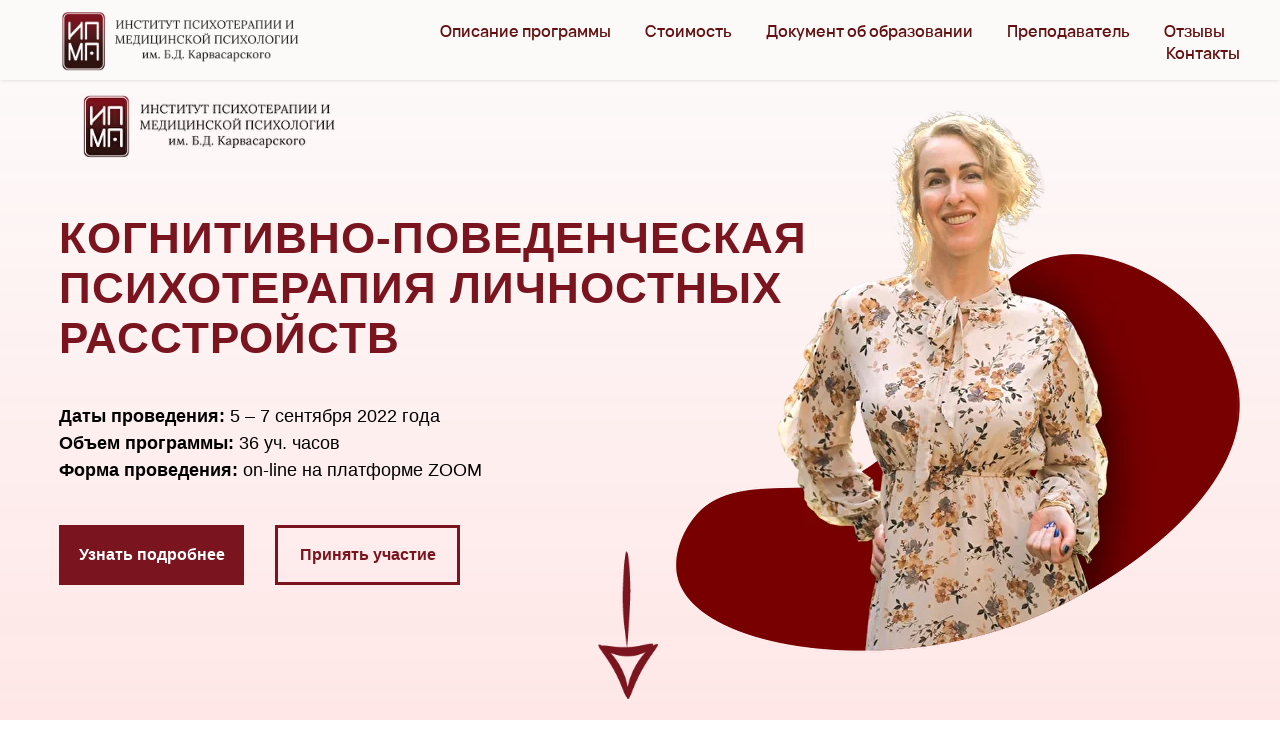

--- FILE ---
content_type: text/html; charset=UTF-8
request_url: https://vip.spb-ipmp.ru/kpplr
body_size: 33317
content:
<!DOCTYPE html> <html lang="ru"> <head> <meta charset="utf-8" /> <meta http-equiv="Content-Type" content="text/html; charset=utf-8" /> <meta name="viewport" content="width=device-width, initial-scale=1.0" /> <!--metatextblock--> <title>Когнитивно-поведенческая психотерапия личностных расстройств</title> <meta name="description" content="Когнитивно-поведенческая психотерапия личностных расстройств" /> <meta property="og:url" content="https://vip.spb-ipmp.ru/kpplr" /> <meta property="og:title" content="Когнитивно-поведенческая психотерапия личностных расстройств" /> <meta property="og:description" content="Когнитивно-поведенческая психотерапия личностных расстройств" /> <meta property="og:type" content="website" /> <meta property="og:image" content="https://thb.tildacdn.com/tild6563-3766-4463-a238-623630633864/-/resize/504x/---.png" /> <link rel="canonical" href="https://vip.spb-ipmp.ru/kpplr"> <!--/metatextblock--> <meta name="format-detection" content="telephone=no" /> <meta http-equiv="x-dns-prefetch-control" content="on"> <link rel="dns-prefetch" href="https://ws.tildacdn.com"> <link rel="dns-prefetch" href="https://static.tildacdn.com"> <link rel="shortcut icon" href="https://static.tildacdn.com/tild3165-6531-4033-a533-663337313064/favicon.ico" type="image/x-icon" /> <!-- Assets --> <script src="https://neo.tildacdn.com/js/tilda-fallback-1.0.min.js" async charset="utf-8"></script> <link rel="stylesheet" href="https://static.tildacdn.com/css/tilda-grid-3.0.min.css" type="text/css" media="all" onerror="this.loaderr='y';"/> <link rel="stylesheet" href="https://static.tildacdn.com/ws/project3813352/tilda-blocks-page28769887.min.css?t=1756124377" type="text/css" media="all" onerror="this.loaderr='y';" /> <link rel="preconnect" href="https://fonts.gstatic.com"> <link href="https://fonts.googleapis.com/css2?family=Noto+Sans:wght@100..900&subset=latin,cyrillic" rel="stylesheet"> <link rel="stylesheet" href="https://static.tildacdn.com/css/tilda-animation-2.0.min.css" type="text/css" media="all" onerror="this.loaderr='y';" /> <link rel="stylesheet" href="https://static.tildacdn.com/css/tilda-popup-1.1.min.css" type="text/css" media="print" onload="this.media='all';" onerror="this.loaderr='y';" /> <noscript><link rel="stylesheet" href="https://static.tildacdn.com/css/tilda-popup-1.1.min.css" type="text/css" media="all" /></noscript> <link rel="stylesheet" href="https://static.tildacdn.com/css/tilda-slds-1.4.min.css" type="text/css" media="print" onload="this.media='all';" onerror="this.loaderr='y';" /> <noscript><link rel="stylesheet" href="https://static.tildacdn.com/css/tilda-slds-1.4.min.css" type="text/css" media="all" /></noscript> <link rel="stylesheet" href="https://fonts.googleapis.com/css2?family=Noto+Sans:wght@400;700&display=swaprel=" type="text/css" /> <script nomodule src="https://static.tildacdn.com/js/tilda-polyfill-1.0.min.js" charset="utf-8"></script> <script type="text/javascript">function t_onReady(func) {if(document.readyState!='loading') {func();} else {document.addEventListener('DOMContentLoaded',func);}}
function t_onFuncLoad(funcName,okFunc,time) {if(typeof window[funcName]==='function') {okFunc();} else {setTimeout(function() {t_onFuncLoad(funcName,okFunc,time);},(time||100));}}function t_throttle(fn,threshhold,scope) {return function() {fn.apply(scope||this,arguments);};}function t396_initialScale(t){var e=document.getElementById("rec"+t);if(e){var r=e.querySelector(".t396__artboard");if(r){var a=document.documentElement.clientWidth,i=[],l,n=r.getAttribute("data-artboard-screens");if(n){n=n.split(",");for(var o=0;o<n.length;o++)i[o]=parseInt(n[o],10)}else i=[320,480,640,960,1200];for(var o=0;o<i.length;o++){var d=i[o];a>=d&&(l=d)}var c="edit"===window.allrecords.getAttribute("data-tilda-mode"),s="center"===t396_getFieldValue(r,"valign",l,i),g="grid"===t396_getFieldValue(r,"upscale",l,i),u=t396_getFieldValue(r,"height_vh",l,i),_=t396_getFieldValue(r,"height",l,i),f=!!window.opr&&!!window.opr.addons||!!window.opera||-1!==navigator.userAgent.indexOf(" OPR/");if(!c&&s&&!g&&!u&&_&&!f){var h=parseFloat((a/l).toFixed(3)),v=[r,r.querySelector(".t396__carrier"),r.querySelector(".t396__filter")],p=Math.floor(parseInt(_,10)*h)+"px",b;r.style.setProperty("--initial-scale-height",p);for(var o=0;o<v.length;o++)v[o].style.setProperty("height","var(--initial-scale-height)");t396_scaleInitial__getElementsToScale(r).forEach((function(t){t.style.zoom=h}))}}}}function t396_scaleInitial__getElementsToScale(t){return t?Array.prototype.slice.call(t.children).filter((function(t){return t&&(t.classList.contains("t396__elem")||t.classList.contains("t396__group"))})):[]}function t396_getFieldValue(t,e,r,a){var i,l=a[a.length-1];if(!(i=r===l?t.getAttribute("data-artboard-"+e):t.getAttribute("data-artboard-"+e+"-res-"+r)))for(var n=0;n<a.length;n++){var o=a[n];if(!(o<=r)&&(i=o===l?t.getAttribute("data-artboard-"+e):t.getAttribute("data-artboard-"+e+"-res-"+o)))break}return i}window.TN_SCALE_INITIAL_VER="1.0";</script> <script src="https://static.tildacdn.com/js/jquery-1.10.2.min.js" charset="utf-8" onerror="this.loaderr='y';"></script> <script src="https://static.tildacdn.com/js/tilda-scripts-3.0.min.js" charset="utf-8" defer onerror="this.loaderr='y';"></script> <script src="https://static.tildacdn.com/ws/project3813352/tilda-blocks-page28769887.min.js?t=1756124377" charset="utf-8" async onerror="this.loaderr='y';"></script> <script src="https://static.tildacdn.com/js/tilda-lazyload-1.0.min.js" charset="utf-8" async onerror="this.loaderr='y';"></script> <script src="https://static.tildacdn.com/js/tilda-animation-2.0.min.js" charset="utf-8" async onerror="this.loaderr='y';"></script> <script src="https://static.tildacdn.com/js/tilda-menu-1.0.min.js" charset="utf-8" async onerror="this.loaderr='y';"></script> <script src="https://static.tildacdn.com/js/tilda-zero-1.1.min.js" charset="utf-8" async onerror="this.loaderr='y';"></script> <script src="https://static.tildacdn.com/js/hammer.min.js" charset="utf-8" async onerror="this.loaderr='y';"></script> <script src="https://static.tildacdn.com/js/tilda-slds-1.4.min.js" charset="utf-8" async onerror="this.loaderr='y';"></script> <script src="https://static.tildacdn.com/js/tilda-video-1.0.min.js" charset="utf-8" async onerror="this.loaderr='y';"></script> <script src="https://static.tildacdn.com/js/tilda-submenublocks-1.0.min.js" charset="utf-8" async onerror="this.loaderr='y';"></script> <script src="https://static.tildacdn.com/js/tilda-popup-1.0.min.js" charset="utf-8" async onerror="this.loaderr='y';"></script> <script src="https://static.tildacdn.com/js/tilda-animation-sbs-1.0.min.js" charset="utf-8" async onerror="this.loaderr='y';"></script> <script src="https://static.tildacdn.com/js/tilda-zero-scale-1.0.min.js" charset="utf-8" async onerror="this.loaderr='y';"></script> <script src="https://static.tildacdn.com/js/tilda-skiplink-1.0.min.js" charset="utf-8" async onerror="this.loaderr='y';"></script> <script src="https://static.tildacdn.com/js/tilda-events-1.0.min.js" charset="utf-8" async onerror="this.loaderr='y';"></script> <!-- nominify begin --><script type="text/javascript">!function(){var t=document.createElement("script");t.type="text/javascript",t.async=!0,t.src='https://vk.com/js/api/openapi.js?169',t.onload=function(){VK.Retargeting.Init("VK-RTRG-1744387-fmgHh"),VK.Retargeting.Hit()},document.head.appendChild(t)}();</script><noscript><img src="https://vk.com/rtrg?p=VK-RTRG-1744387-fmgHh" style="position:fixed; left:-999px;" alt=""/></noscript> <meta name="keywords" content="интервизия,интервизия для психологов это,интервизия и супервизия,интервизия в психологии это,интервизия и супервизиия в чем отличия,групповая интервизия,чем отличается супервизия от интервизии,
группы интервизии,интервизии для преподавателей,супервизия и интервизия в психологии,интервизия АКПП,интервизия и супервизия разница,супервизия и интервизия различия,интервизия в социальной работе,интервизия что это простыми словами,
интервизии для преподавателей вузов,статья про интервизию,супервизия,супервизия для психологов,интервизия это,супервизия в психологии это,групповая супервизия,супервизия терапия терапии,супервизия что это простыми,
супервизия что это простыми словами,функции супервизии,супервизия случая,проведение супервизии,модели супервизии,обучение супервизии,условия супервизии,супервизия пройти,институт супервизии,предъявление случая на супервизии,
условия для проведения супервизии,способы предъявления случая на супервизии,необходимые условия для проведения супервизии,приемлимые способы предъявления случая на супервизии,гештальт супервизия,супервизия супервизора,интервизия и супервизия" /> <meta name="description" content="Супервизия является процессом профессионального сопровождения и поддержки, позволяет  практикующим психологам и психотерапевтам обсуждать свою работу с опытным супервизором. Супервизор — опытный специалист, который имеет необходимые компетенции в данной области и предоставляет руководство и поддержку практикующим специалистам. Она проводится как в групповой, так и в индивидуальной форме.
Супервизия —это обязательная и важная часть как подготовки, так и повышения квалификации специалистов в области психотерапии. Супервизия помогает специалистам проходить этапы сложности в своей работе и разбирать с опытным супервизором случаи из практики, которые могут происходить по причине недостаточности знаний, опыта специалиста или эмоционального выгорания. Или индивидуальные трудности психотерапевта, возникшие по причине, к примеру, личных отношений с пациентом или в результате контрпереноса. Поэтому супервизия является важным инструментом для развития профессиональной готовности практикующих специалистов."/> <link rel="canonical" href="https://vip.spb-ipmp.ru" /><!-- nominify end --><script type="text/javascript">window.dataLayer=window.dataLayer||[];</script> <!-- Facebook Pixel Code --> <script type="text/javascript" data-tilda-cookie-type="advertising">setTimeout(function(){!function(f,b,e,v,n,t,s)
{if(f.fbq)return;n=f.fbq=function(){n.callMethod?n.callMethod.apply(n,arguments):n.queue.push(arguments)};if(!f._fbq)f._fbq=n;n.push=n;n.loaded=!0;n.version='2.0';n.agent='pltilda';n.queue=[];t=b.createElement(e);t.async=!0;t.src=v;s=b.getElementsByTagName(e)[0];s.parentNode.insertBefore(t,s)}(window,document,'script','https://connect.facebook.net/en_US/fbevents.js');fbq('init','499575680683671');fbq('track','PageView');},2000);</script> <!-- End Facebook Pixel Code --> <script type="text/javascript">(function() {if((/bot|google|yandex|baidu|bing|msn|duckduckbot|teoma|slurp|crawler|spider|robot|crawling|facebook/i.test(navigator.userAgent))===false&&typeof(sessionStorage)!='undefined'&&sessionStorage.getItem('visited')!=='y'&&document.visibilityState){var style=document.createElement('style');style.type='text/css';style.innerHTML='@media screen and (min-width: 980px) {.t-records {opacity: 0;}.t-records_animated {-webkit-transition: opacity ease-in-out .2s;-moz-transition: opacity ease-in-out .2s;-o-transition: opacity ease-in-out .2s;transition: opacity ease-in-out .2s;}.t-records.t-records_visible {opacity: 1;}}';document.getElementsByTagName('head')[0].appendChild(style);function t_setvisRecs(){var alr=document.querySelectorAll('.t-records');Array.prototype.forEach.call(alr,function(el) {el.classList.add("t-records_animated");});setTimeout(function() {Array.prototype.forEach.call(alr,function(el) {el.classList.add("t-records_visible");});sessionStorage.setItem("visited","y");},400);}
document.addEventListener('DOMContentLoaded',t_setvisRecs);}})();</script></head> <body class="t-body" style="margin:0;"> <!--allrecords--> <div id="allrecords" class="t-records" data-hook="blocks-collection-content-node" data-tilda-project-id="3813352" data-tilda-page-id="28769887" data-tilda-page-alias="kpplr" data-tilda-formskey="f6bd43ef83f8e5b182c8e84ae9787ffb" data-tilda-lazy="yes" data-tilda-project-lang="RU" data-tilda-root-zone="com" data-tilda-project-headcode="yes" data-tilda-ts="y" data-tilda-project-country="RU"> <div id="rec465064340" class="r t-rec t-rec_pb_0 t-screenmax-1200px" style="padding-bottom:0px; " data-record-type="450" data-screen-max="1200px"> <div class="t450__menu__content "
style="top:15px; " data-menu="yes" data-appearoffset="" data-hideoffset=""> <div class="t450__burger_container "> <div class="t450__burger_bg t450__burger_cirqle"
style="background-color:#7a141e; opacity:0.60;"> </div> <button type="button"
class="t-menuburger t-menuburger_first "
aria-label="Навигационное меню"
aria-expanded="false"> <span style="background-color:#ffffff;"></span> <span style="background-color:#ffffff;"></span> <span style="background-color:#ffffff;"></span> <span style="background-color:#ffffff;"></span> </button> <script>function t_menuburger_init(recid) {var rec=document.querySelector('#rec' + recid);if(!rec) return;var burger=rec.querySelector('.t-menuburger');if(!burger) return;var isSecondStyle=burger.classList.contains('t-menuburger_second');if(isSecondStyle&&!window.isMobile&&!('ontouchend' in document)) {burger.addEventListener('mouseenter',function() {if(burger.classList.contains('t-menuburger-opened')) return;burger.classList.remove('t-menuburger-unhovered');burger.classList.add('t-menuburger-hovered');});burger.addEventListener('mouseleave',function() {if(burger.classList.contains('t-menuburger-opened')) return;burger.classList.remove('t-menuburger-hovered');burger.classList.add('t-menuburger-unhovered');setTimeout(function() {burger.classList.remove('t-menuburger-unhovered');},300);});}
burger.addEventListener('click',function() {if(!burger.closest('.tmenu-mobile')&&!burger.closest('.t450__burger_container')&&!burger.closest('.t466__container')&&!burger.closest('.t204__burger')&&!burger.closest('.t199__js__menu-toggler')) {burger.classList.toggle('t-menuburger-opened');burger.classList.remove('t-menuburger-unhovered');}});var menu=rec.querySelector('[data-menu="yes"]');if(!menu) return;var menuLinks=menu.querySelectorAll('.t-menu__link-item');var submenuClassList=['t978__menu-link_hook','t978__tm-link','t966__tm-link','t794__tm-link','t-menusub__target-link'];Array.prototype.forEach.call(menuLinks,function(link) {link.addEventListener('click',function() {var isSubmenuHook=submenuClassList.some(function(submenuClass) {return link.classList.contains(submenuClass);});if(isSubmenuHook) return;burger.classList.remove('t-menuburger-opened');});});menu.addEventListener('clickedAnchorInTooltipMenu',function() {burger.classList.remove('t-menuburger-opened');});}
t_onReady(function() {t_onFuncLoad('t_menuburger_init',function(){t_menuburger_init('465064340');});});</script> <style>.t-menuburger{position:relative;flex-shrink:0;width:28px;height:20px;padding:0;border:none;background-color:transparent;outline:none;-webkit-transform:rotate(0deg);transform:rotate(0deg);transition:transform .5s ease-in-out;cursor:pointer;z-index:999;}.t-menuburger span{display:block;position:absolute;width:100%;opacity:1;left:0;-webkit-transform:rotate(0deg);transform:rotate(0deg);transition:.25s ease-in-out;height:3px;background-color:#000;}.t-menuburger span:nth-child(1){top:0px;}.t-menuburger span:nth-child(2),.t-menuburger span:nth-child(3){top:8px;}.t-menuburger span:nth-child(4){top:16px;}.t-menuburger__big{width:42px;height:32px;}.t-menuburger__big span{height:5px;}.t-menuburger__big span:nth-child(2),.t-menuburger__big span:nth-child(3){top:13px;}.t-menuburger__big span:nth-child(4){top:26px;}.t-menuburger__small{width:22px;height:14px;}.t-menuburger__small span{height:2px;}.t-menuburger__small span:nth-child(2),.t-menuburger__small span:nth-child(3){top:6px;}.t-menuburger__small span:nth-child(4){top:12px;}.t-menuburger-opened span:nth-child(1){top:8px;width:0%;left:50%;}.t-menuburger-opened span:nth-child(2){-webkit-transform:rotate(45deg);transform:rotate(45deg);}.t-menuburger-opened span:nth-child(3){-webkit-transform:rotate(-45deg);transform:rotate(-45deg);}.t-menuburger-opened span:nth-child(4){top:8px;width:0%;left:50%;}.t-menuburger-opened.t-menuburger__big span:nth-child(1){top:6px;}.t-menuburger-opened.t-menuburger__big span:nth-child(4){top:18px;}.t-menuburger-opened.t-menuburger__small span:nth-child(1),.t-menuburger-opened.t-menuburger__small span:nth-child(4){top:6px;}@media (hover),(min-width:0\0){.t-menuburger_first:hover span:nth-child(1){transform:translateY(1px);}.t-menuburger_first:hover span:nth-child(4){transform:translateY(-1px);}.t-menuburger_first.t-menuburger__big:hover span:nth-child(1){transform:translateY(3px);}.t-menuburger_first.t-menuburger__big:hover span:nth-child(4){transform:translateY(-3px);}}.t-menuburger_second span:nth-child(2),.t-menuburger_second span:nth-child(3){width:80%;left:20%;right:0;}@media (hover),(min-width:0\0){.t-menuburger_second.t-menuburger-hovered span:nth-child(2),.t-menuburger_second.t-menuburger-hovered span:nth-child(3){animation:t-menuburger-anim 0.3s ease-out normal forwards;}.t-menuburger_second.t-menuburger-unhovered span:nth-child(2),.t-menuburger_second.t-menuburger-unhovered span:nth-child(3){animation:t-menuburger-anim2 0.3s ease-out normal forwards;}}.t-menuburger_second.t-menuburger-opened span:nth-child(2),.t-menuburger_second.t-menuburger-opened span:nth-child(3){left:0;right:0;width:100%!important;}.t-menuburger_third span:nth-child(4){width:70%;left:unset;right:0;}@media (hover),(min-width:0\0){.t-menuburger_third:not(.t-menuburger-opened):hover span:nth-child(4){width:100%;}}.t-menuburger_third.t-menuburger-opened span:nth-child(4){width:0!important;right:50%;}.t-menuburger_fourth{height:12px;}.t-menuburger_fourth.t-menuburger__small{height:8px;}.t-menuburger_fourth.t-menuburger__big{height:18px;}.t-menuburger_fourth span:nth-child(2),.t-menuburger_fourth span:nth-child(3){top:4px;opacity:0;}.t-menuburger_fourth span:nth-child(4){top:8px;}.t-menuburger_fourth.t-menuburger__small span:nth-child(2),.t-menuburger_fourth.t-menuburger__small span:nth-child(3){top:3px;}.t-menuburger_fourth.t-menuburger__small span:nth-child(4){top:6px;}.t-menuburger_fourth.t-menuburger__small span:nth-child(2),.t-menuburger_fourth.t-menuburger__small span:nth-child(3){top:3px;}.t-menuburger_fourth.t-menuburger__small span:nth-child(4){top:6px;}.t-menuburger_fourth.t-menuburger__big span:nth-child(2),.t-menuburger_fourth.t-menuburger__big span:nth-child(3){top:6px;}.t-menuburger_fourth.t-menuburger__big span:nth-child(4){top:12px;}@media (hover),(min-width:0\0){.t-menuburger_fourth:not(.t-menuburger-opened):hover span:nth-child(1){transform:translateY(1px);}.t-menuburger_fourth:not(.t-menuburger-opened):hover span:nth-child(4){transform:translateY(-1px);}.t-menuburger_fourth.t-menuburger__big:not(.t-menuburger-opened):hover span:nth-child(1){transform:translateY(3px);}.t-menuburger_fourth.t-menuburger__big:not(.t-menuburger-opened):hover span:nth-child(4){transform:translateY(-3px);}}.t-menuburger_fourth.t-menuburger-opened span:nth-child(1),.t-menuburger_fourth.t-menuburger-opened span:nth-child(4){top:4px;}.t-menuburger_fourth.t-menuburger-opened span:nth-child(2),.t-menuburger_fourth.t-menuburger-opened span:nth-child(3){opacity:1;}@keyframes t-menuburger-anim{0%{width:80%;left:20%;right:0;}50%{width:100%;left:0;right:0;}100%{width:80%;left:0;right:20%;}}@keyframes t-menuburger-anim2{0%{width:80%;left:0;}50%{width:100%;right:0;left:0;}100%{width:80%;left:20%;right:0;}}</style> </div> </div> <!-- t450 --> <div id="nav465064340marker"></div> <div class="t450__overlay"> <div class="t450__overlay_bg"
style="background-color:#000000; "> </div> </div> <div id="nav465064340" class="t450 " data-tooltip-hook=""
style="background-color: #ffffff;"> <button type="button"
class="t450__close-button t450__close t450_opened "
style="background-color: #ffffff;"
aria-label="Закрыть меню"> <div class="t450__close_icon"> <span style="background-color:#7a141e;"></span> <span style="background-color:#7a141e;"></span> <span style="background-color:#7a141e;"></span> <span style="background-color:#7a141e;"></span> </div> </button> <div class="t450__container t-align_left"> <div class="t450__top"> <div class="t450__logowrapper"> <img class="t450__logoimg"
src="https://static.tildacdn.com/tild6563-3766-4463-a238-623630633864/---.png"
imgfield="img"
style="max-width: 80px;" alt=""> </div> <nav class="t450__menu"> <ul role="list" class="t450__list t-menu__list"> <li class="t450__list_item"> <a class="t-menu__link-item "
href="#rec466005943" data-menu-submenu-hook="" data-menu-item-number="1">
Описание программы
</a> </li> <li class="t450__list_item"> <a class="t-menu__link-item "
href="#rec465064350" data-menu-submenu-hook="" data-menu-item-number="2">
Стоимость
</a> </li> <li class="t450__list_item"> <a class="t-menu__link-item "
href="#rec465064352" data-menu-submenu-hook="" data-menu-item-number="3">
Документ об образовании
</a> </li> <li class="t450__list_item"> <a class="t-menu__link-item "
href="#rec465064362" data-menu-submenu-hook="" data-menu-item-number="4">
Преподаватель
</a> </li> <li class="t450__list_item"> <a class="t-menu__link-item "
href="#rec466008811" data-menu-submenu-hook="" data-menu-item-number="5">
Отзывы
</a> </li> <li class="t450__list_item"> <a class="t-menu__link-item "
href="#rec466007592" data-menu-submenu-hook="" data-menu-item-number="6">
Контакты
</a> </li> </ul> </nav> </div> <div class="t450__rightside"> <div class="t450__rightcontainer"> <div class="t450__right_social_links"> <div class="t-sociallinks"> <ul role="list" class="t-sociallinks__wrapper" aria-label="Соц. сети"> <!-- new soclinks --><li class="t-sociallinks__item t-sociallinks__item_vk"><a href="https://vk.com/institute_of_psychotherapy" target="_blank" rel="nofollow" aria-label="vk" style="width: 30px; height: 30px;"><svg class="t-sociallinks__svg" role="presentation" width=30px height=30px viewBox="0 0 100 100" fill="none"
xmlns="http://www.w3.org/2000/svg"> <path fill-rule="evenodd" clip-rule="evenodd"
d="M50 100c27.614 0 50-22.386 50-50S77.614 0 50 0 0 22.386 0 50s22.386 50 50 50ZM25 34c.406 19.488 10.15 31.2 27.233 31.2h.968V54.05c6.278.625 11.024 5.216 12.93 11.15H75c-2.436-8.87-8.838-13.773-12.836-15.647C66.162 47.242 71.783 41.62 73.126 34h-8.058c-1.749 6.184-6.932 11.805-11.867 12.336V34h-8.057v21.611C40.147 54.362 33.838 48.304 33.556 34H25Z"
fill="#631015" /> </svg></a></li>&nbsp;<li class="t-sociallinks__item t-sociallinks__item_telegram"><a href="https://t.me/ipmpspb" target="_blank" rel="nofollow" aria-label="telegram" style="width: 30px; height: 30px;"><svg class="t-sociallinks__svg" role="presentation" width=30px height=30px viewBox="0 0 100 100" fill="none"
xmlns="http://www.w3.org/2000/svg"> <path fill-rule="evenodd" clip-rule="evenodd"
d="M50 100c27.614 0 50-22.386 50-50S77.614 0 50 0 0 22.386 0 50s22.386 50 50 50Zm21.977-68.056c.386-4.38-4.24-2.576-4.24-2.576-3.415 1.414-6.937 2.85-10.497 4.302-11.04 4.503-22.444 9.155-32.159 13.734-5.268 1.932-2.184 3.864-2.184 3.864l8.351 2.577c3.855 1.16 5.91-.129 5.91-.129l17.988-12.238c6.424-4.38 4.882-.773 3.34.773l-13.49 12.882c-2.056 1.804-1.028 3.35-.129 4.123 2.55 2.249 8.82 6.364 11.557 8.16.712.467 1.185.778 1.292.858.642.515 4.111 2.834 6.424 2.319 2.313-.516 2.57-3.479 2.57-3.479l3.083-20.226c.462-3.511.993-6.886 1.417-9.582.4-2.546.705-4.485.767-5.362Z"
fill="#631015" /> </svg></a></li><!-- /new soclinks --> </ul> </div> </div> </div> </div> </div> </div> <script>t_onReady(function() {var rec=document.querySelector('#rec465064340');if(!rec) return;rec.setAttribute('data-animationappear','off');rec.style.opacity=1;t_onFuncLoad('t450_initMenu',function() {t450_initMenu('465064340');});});</script> <style>#rec465064340 .t-menu__link-item{-webkit-transition:color 0.3s ease-in-out,opacity 0.3s ease-in-out;transition:color 0.3s ease-in-out,opacity 0.3s ease-in-out;}#rec465064340 .t-menu__link-item:not(.t-active):not(.tooltipstered):hover{color:#bd1e24 !important;}#rec465064340 .t-menu__link-item:not(.t-active):not(.tooltipstered):focus-visible{color:#bd1e24 !important;}@supports (overflow:-webkit-marquee) and (justify-content:inherit){#rec465064340 .t-menu__link-item,#rec465064340 .t-menu__link-item.t-active{opacity:1 !important;}}</style> <style> #rec465064340 a.t-menusub__link-item{color:#7a141e;}</style> <style> #rec465064340 .t450__logo{color:#000000;}</style> <style> #rec465064340 .t450__logowrapper a{color:#000000;}#rec465064340 a.t-menu__link-item{font-size:18px;color:#7a141e;text-transform:uppercase;}</style> </div> <div id="rec465064343" class="r t-rec t-screenmin-1200px" style=" " data-animationappear="off" data-record-type="456" data-screen-min="1200px"> <!-- T456 --> <div id="nav465064343marker"></div> <div class="tmenu-mobile"> <div class="tmenu-mobile__container"> <div class="tmenu-mobile__text t-name t-name_md" field="menu_mob_title">&nbsp;</div> <button type="button"
class="t-menuburger t-menuburger_first "
aria-label="Навигационное меню"
aria-expanded="false"> <span style="background-color:#fff;"></span> <span style="background-color:#fff;"></span> <span style="background-color:#fff;"></span> <span style="background-color:#fff;"></span> </button> <script>function t_menuburger_init(recid) {var rec=document.querySelector('#rec' + recid);if(!rec) return;var burger=rec.querySelector('.t-menuburger');if(!burger) return;var isSecondStyle=burger.classList.contains('t-menuburger_second');if(isSecondStyle&&!window.isMobile&&!('ontouchend' in document)) {burger.addEventListener('mouseenter',function() {if(burger.classList.contains('t-menuburger-opened')) return;burger.classList.remove('t-menuburger-unhovered');burger.classList.add('t-menuburger-hovered');});burger.addEventListener('mouseleave',function() {if(burger.classList.contains('t-menuburger-opened')) return;burger.classList.remove('t-menuburger-hovered');burger.classList.add('t-menuburger-unhovered');setTimeout(function() {burger.classList.remove('t-menuburger-unhovered');},300);});}
burger.addEventListener('click',function() {if(!burger.closest('.tmenu-mobile')&&!burger.closest('.t450__burger_container')&&!burger.closest('.t466__container')&&!burger.closest('.t204__burger')&&!burger.closest('.t199__js__menu-toggler')) {burger.classList.toggle('t-menuburger-opened');burger.classList.remove('t-menuburger-unhovered');}});var menu=rec.querySelector('[data-menu="yes"]');if(!menu) return;var menuLinks=menu.querySelectorAll('.t-menu__link-item');var submenuClassList=['t978__menu-link_hook','t978__tm-link','t966__tm-link','t794__tm-link','t-menusub__target-link'];Array.prototype.forEach.call(menuLinks,function(link) {link.addEventListener('click',function() {var isSubmenuHook=submenuClassList.some(function(submenuClass) {return link.classList.contains(submenuClass);});if(isSubmenuHook) return;burger.classList.remove('t-menuburger-opened');});});menu.addEventListener('clickedAnchorInTooltipMenu',function() {burger.classList.remove('t-menuburger-opened');});}
t_onReady(function() {t_onFuncLoad('t_menuburger_init',function(){t_menuburger_init('465064343');});});</script> <style>.t-menuburger{position:relative;flex-shrink:0;width:28px;height:20px;padding:0;border:none;background-color:transparent;outline:none;-webkit-transform:rotate(0deg);transform:rotate(0deg);transition:transform .5s ease-in-out;cursor:pointer;z-index:999;}.t-menuburger span{display:block;position:absolute;width:100%;opacity:1;left:0;-webkit-transform:rotate(0deg);transform:rotate(0deg);transition:.25s ease-in-out;height:3px;background-color:#000;}.t-menuburger span:nth-child(1){top:0px;}.t-menuburger span:nth-child(2),.t-menuburger span:nth-child(3){top:8px;}.t-menuburger span:nth-child(4){top:16px;}.t-menuburger__big{width:42px;height:32px;}.t-menuburger__big span{height:5px;}.t-menuburger__big span:nth-child(2),.t-menuburger__big span:nth-child(3){top:13px;}.t-menuburger__big span:nth-child(4){top:26px;}.t-menuburger__small{width:22px;height:14px;}.t-menuburger__small span{height:2px;}.t-menuburger__small span:nth-child(2),.t-menuburger__small span:nth-child(3){top:6px;}.t-menuburger__small span:nth-child(4){top:12px;}.t-menuburger-opened span:nth-child(1){top:8px;width:0%;left:50%;}.t-menuburger-opened span:nth-child(2){-webkit-transform:rotate(45deg);transform:rotate(45deg);}.t-menuburger-opened span:nth-child(3){-webkit-transform:rotate(-45deg);transform:rotate(-45deg);}.t-menuburger-opened span:nth-child(4){top:8px;width:0%;left:50%;}.t-menuburger-opened.t-menuburger__big span:nth-child(1){top:6px;}.t-menuburger-opened.t-menuburger__big span:nth-child(4){top:18px;}.t-menuburger-opened.t-menuburger__small span:nth-child(1),.t-menuburger-opened.t-menuburger__small span:nth-child(4){top:6px;}@media (hover),(min-width:0\0){.t-menuburger_first:hover span:nth-child(1){transform:translateY(1px);}.t-menuburger_first:hover span:nth-child(4){transform:translateY(-1px);}.t-menuburger_first.t-menuburger__big:hover span:nth-child(1){transform:translateY(3px);}.t-menuburger_first.t-menuburger__big:hover span:nth-child(4){transform:translateY(-3px);}}.t-menuburger_second span:nth-child(2),.t-menuburger_second span:nth-child(3){width:80%;left:20%;right:0;}@media (hover),(min-width:0\0){.t-menuburger_second.t-menuburger-hovered span:nth-child(2),.t-menuburger_second.t-menuburger-hovered span:nth-child(3){animation:t-menuburger-anim 0.3s ease-out normal forwards;}.t-menuburger_second.t-menuburger-unhovered span:nth-child(2),.t-menuburger_second.t-menuburger-unhovered span:nth-child(3){animation:t-menuburger-anim2 0.3s ease-out normal forwards;}}.t-menuburger_second.t-menuburger-opened span:nth-child(2),.t-menuburger_second.t-menuburger-opened span:nth-child(3){left:0;right:0;width:100%!important;}.t-menuburger_third span:nth-child(4){width:70%;left:unset;right:0;}@media (hover),(min-width:0\0){.t-menuburger_third:not(.t-menuburger-opened):hover span:nth-child(4){width:100%;}}.t-menuburger_third.t-menuburger-opened span:nth-child(4){width:0!important;right:50%;}.t-menuburger_fourth{height:12px;}.t-menuburger_fourth.t-menuburger__small{height:8px;}.t-menuburger_fourth.t-menuburger__big{height:18px;}.t-menuburger_fourth span:nth-child(2),.t-menuburger_fourth span:nth-child(3){top:4px;opacity:0;}.t-menuburger_fourth span:nth-child(4){top:8px;}.t-menuburger_fourth.t-menuburger__small span:nth-child(2),.t-menuburger_fourth.t-menuburger__small span:nth-child(3){top:3px;}.t-menuburger_fourth.t-menuburger__small span:nth-child(4){top:6px;}.t-menuburger_fourth.t-menuburger__small span:nth-child(2),.t-menuburger_fourth.t-menuburger__small span:nth-child(3){top:3px;}.t-menuburger_fourth.t-menuburger__small span:nth-child(4){top:6px;}.t-menuburger_fourth.t-menuburger__big span:nth-child(2),.t-menuburger_fourth.t-menuburger__big span:nth-child(3){top:6px;}.t-menuburger_fourth.t-menuburger__big span:nth-child(4){top:12px;}@media (hover),(min-width:0\0){.t-menuburger_fourth:not(.t-menuburger-opened):hover span:nth-child(1){transform:translateY(1px);}.t-menuburger_fourth:not(.t-menuburger-opened):hover span:nth-child(4){transform:translateY(-1px);}.t-menuburger_fourth.t-menuburger__big:not(.t-menuburger-opened):hover span:nth-child(1){transform:translateY(3px);}.t-menuburger_fourth.t-menuburger__big:not(.t-menuburger-opened):hover span:nth-child(4){transform:translateY(-3px);}}.t-menuburger_fourth.t-menuburger-opened span:nth-child(1),.t-menuburger_fourth.t-menuburger-opened span:nth-child(4){top:4px;}.t-menuburger_fourth.t-menuburger-opened span:nth-child(2),.t-menuburger_fourth.t-menuburger-opened span:nth-child(3){opacity:1;}@keyframes t-menuburger-anim{0%{width:80%;left:20%;right:0;}50%{width:100%;left:0;right:0;}100%{width:80%;left:0;right:20%;}}@keyframes t-menuburger-anim2{0%{width:80%;left:0;}50%{width:100%;right:0;left:0;}100%{width:80%;left:20%;right:0;}}</style> </div> </div> <style>.tmenu-mobile{background-color:#111;display:none;width:100%;top:0;z-index:990;}.tmenu-mobile_positionfixed{position:fixed;}.tmenu-mobile__text{color:#fff;}.tmenu-mobile__container{min-height:64px;padding:20px;position:relative;box-sizing:border-box;display:-webkit-flex;display:-ms-flexbox;display:flex;-webkit-align-items:center;-ms-flex-align:center;align-items:center;-webkit-justify-content:space-between;-ms-flex-pack:justify;justify-content:space-between;}.tmenu-mobile__list{display:block;}.tmenu-mobile__burgerlogo{display:inline-block;font-size:24px;font-weight:400;white-space:nowrap;vertical-align:middle;}.tmenu-mobile__imglogo{height:auto;display:block;max-width:300px!important;box-sizing:border-box;padding:0;margin:0 auto;}@media screen and (max-width:980px){.tmenu-mobile__menucontent_hidden{display:none;height:100%;}.tmenu-mobile{display:block;}}@media screen and (max-width:980px){#rec465064343 .t-menuburger{-webkit-order:1;-ms-flex-order:1;order:1;}}</style> <style> #rec465064343 .tmenu-mobile__burgerlogo a{color:#ffffff;}</style> <style> #rec465064343 .tmenu-mobile__burgerlogo__title{color:#ffffff;}</style> <div id="nav465064343" class="t456 t456__positionfixed tmenu-mobile__menucontent_hidden" style="background-color: rgba(252,249,249,1); " data-bgcolor-hex="#fcf9f9" data-bgcolor-rgba="rgba(252,249,249,1)" data-navmarker="nav465064343marker" data-appearoffset="" data-bgopacity-two="100" data-menushadow="10" data-menushadow-css="" data-bgopacity="1" data-bgcolor-rgba-afterscroll="rgba(252,249,249,1)" data-menu-items-align="right" data-menu="yes"> <div class="t456__maincontainer " style=""> <div class="t456__leftwrapper" style="min-width:300px;width:300px;"> <div class="t456__logowrapper" style="display: block;"> <img class="t456__imglogo t456__imglogomobile"
src="https://static.tildacdn.com/tild3861-3963-4363-b536-396232386233/Klinicheskaya_psikho.png"
imgfield="img"
style="max-width: 300px; width: 300px;"
alt="Company"> </div> </div> <nav
class="t456__rightwrapper t456__menualign_right"
style=""> <ul role="list" class="t456__list t-menu__list"> <li class="t456__list_item"
style="padding:0 15px 0 0;"> <a class="t-menu__link-item"
href="#rec466005943" data-menu-submenu-hook="" data-menu-item-number="1">Описание программы</a> </li> <li class="t456__list_item"
style="padding:0 15px;"> <a class="t-menu__link-item"
href="#rec465064350" data-menu-submenu-hook="" data-menu-item-number="2">Стоимость</a> </li> <li class="t456__list_item"
style="padding:0 15px;"> <a class="t-menu__link-item"
href="#rec465064352" data-menu-submenu-hook="" data-menu-item-number="3">Документ об образовании</a> </li> <li class="t456__list_item"
style="padding:0 15px;"> <a class="t-menu__link-item"
href="#rec465064362" data-menu-submenu-hook="" data-menu-item-number="4">Преподаватель</a> </li> <li class="t456__list_item"
style="padding:0 15px;"> <a class="t-menu__link-item"
href="#rec466008811" data-menu-submenu-hook="" data-menu-item-number="5">Отзывы</a> </li> <li class="t456__list_item"
style="padding:0 0 0 15px;"> <a class="t-menu__link-item"
href="#rec466007592" data-menu-submenu-hook="" data-menu-item-number="6">Контакты</a> </li> </ul> </nav> </div> </div> <style>@media screen and (max-width:980px){#rec465064343 .t456__leftcontainer{padding:20px;}}@media screen and (max-width:980px){#rec465064343 .t456__imglogo{padding:20px 0;}}</style> <script type="text/javascript">t_onReady(function() {t_onFuncLoad('t_menu__highlightActiveLinks',function() {t_menu__highlightActiveLinks('.t456__list_item a');});t_onFuncLoad('t_menu__findAnchorLinks',function() {t_menu__findAnchorLinks('465064343','.t456__list_item a');});});t_onReady(function() {t_onFuncLoad('t_menu__setBGcolor',function() {t_menu__setBGcolor('465064343','.t456');window.addEventListener('resize',function() {t_menu__setBGcolor('465064343','.t456');});});t_onFuncLoad('t_menu__interactFromKeyboard',function() {t_menu__interactFromKeyboard('465064343');});});t_onReady(function() {t_onFuncLoad('t_menu__changeBgOpacity',function() {t_menu__changeBgOpacity('465064343','.t456');window.addEventListener('scroll',t_throttle(function() {t_menu__changeBgOpacity('465064343','.t456');}));});});</script> <script type="text/javascript">t_onReady(function() {t_onFuncLoad('t_menu__createMobileMenu',function() {t_menu__createMobileMenu('465064343','.t456');});});</script> <style>#rec465064343 .t-menu__link-item{-webkit-transition:color 0.3s ease-in-out,opacity 0.3s ease-in-out;transition:color 0.3s ease-in-out,opacity 0.3s ease-in-out;position:relative;}#rec465064343 .t-menu__link-item.t-active:not(.t978__menu-link){font-weight:700 !important;}#rec465064343 .t-menu__link-item.t-active::after{content:'';position:absolute;left:0;-webkit-transition:all 0.3s ease;transition:all 0.3s ease;opacity:1;width:100%;height:100%;bottom:-1px;border-bottom:1px solid #631010;-webkit-box-shadow:inset 0px -1px 0px 0px #631010;-moz-box-shadow:inset 0px -1px 0px 0px #631010;box-shadow:inset 0px -1px 0px 0px #631010;}@supports (overflow:-webkit-marquee) and (justify-content:inherit){#rec465064343 .t-menu__link-item,#rec465064343 .t-menu__link-item.t-active{opacity:1 !important;}}</style> <style> #rec465064343 .t456__logowrapper a{color:#ffffff;}#rec465064343 a.t-menu__link-item{color:#631010;font-weight:600;}</style> <style> #rec465064343 .t456__logo{color:#ffffff;}</style> <!--[if IE 8]> <style>#rec465064343 .t456{filter:progid:DXImageTransform.Microsoft.gradient(startColorStr='#D9fcf9f9',endColorstr='#D9fcf9f9');}</style> <![endif]--> <style>#rec465064343 .t456 {box-shadow:0px 1px 3px rgba(0,0,0,0.1);}</style> </div> <div id="rec465064344" class="r t-rec t-rec_pt_0 t-rec_pb_0" style="padding-top:0px;padding-bottom:0px;background-color:#fcf9f9; " data-animationappear="off" data-record-type="396" data-bg-color="#fcf9f9"> <!-- T396 --> <style>#rec465064344 .t396__artboard {min-height:750px;height:100vh;background-color:#ffffff;overflow:visible;}#rec465064344 .t396__filter {min-height:750px;height:100vh;background-image:-webkit-gradient( linear,left top,left bottom,from(rgba(252,249,249,0.6)),to(rgba(255,209,209,0.55)) );background-image:-webkit-linear-gradient(top,rgba(252,249,249,0.6),rgba(255,209,209,0.55));background-image:linear-gradient(to bottom,rgba(252,249,249,0.6),rgba(255,209,209,0.55));will-change:transform;}#rec465064344 .t396__carrier{min-height:750px;height:100vh;background-position:center top;background-attachment:fixed;transform:translate3d(0,0,0);-moz-transform:unset;background-size:cover;background-repeat:no-repeat;}@media screen and (min-width:1199px) {#rec465064344 .t396__carrier-wrapper {position:absolute;width:100%;height:100%;top:0;left:0;-webkit-clip-path:inset(0 0 0 0);clip-path:inset(0 0 0 0);}#rec465064344 .t396__carrier{position:fixed;display:block;width:100%;height:100% !important;top:0;left:0;background-size:cover;background-position:center top;transform:translateZ(0);will-change:transform;pointer-events:none;}}@media screen and (max-width:1199px) {#rec465064344 .t396__carrier-wrapper {position:absolute;width:100%;height:100%;top:0;left:0;-webkit-clip-path:inset(0 0 0 0);clip-path:inset(0 0 0 0);}}@media screen and (max-width:1199px) {#rec465064344 .t396__artboard,#rec465064344 .t396__filter,#rec465064344 .t396__carrier {min-height:700px;height:100vh;}#rec465064344 .t396__artboard {background-color:#ffffff;}#rec465064344 .t396__filter{background-image:-webkit-gradient( linear,left top,left bottom,from(rgba(252,249,249,0.6)),to(rgba(255,209,209,0.55)) );background-image:-webkit-linear-gradient(top,rgba(252,249,249,0.6),rgba(255,209,209,0.55));background-image:linear-gradient(to bottom,rgba(252,249,249,0.6),rgba(255,209,209,0.55));background-color:unset;will-change:transform;}#rec465064344 .t396__carrier {background-position:center top;background-attachment:scroll;}}@media screen and (max-width:959px) {#rec465064344 .t396__artboard,#rec465064344 .t396__filter,#rec465064344 .t396__carrier {min-height:590px;}#rec465064344 .t396__filter {}#rec465064344 .t396__carrier {background-attachment:scroll;}}@media screen and (max-width:639px) {#rec465064344 .t396__artboard,#rec465064344 .t396__filter,#rec465064344 .t396__carrier {min-height:490px;}#rec465064344 .t396__filter {}#rec465064344 .t396__carrier {background-attachment:scroll;}}@media screen and (max-width:479px) {#rec465064344 .t396__artboard,#rec465064344 .t396__filter,#rec465064344 .t396__carrier {min-height:640px;}#rec465064344 .t396__filter {}#rec465064344 .t396__carrier {background-position:center top;background-attachment:scroll;}}#rec465064344 .tn-elem[data-elem-id="1470209944682"]{color:#7a141e;z-index:4;top:calc(50vh - 0px + -87px);left:calc(50% - 600px + 19px);width:758px;height:auto;}#rec465064344 .tn-elem[data-elem-id="1470209944682"] .tn-atom{color:#7a141e;font-size:44px;font-family:'Arial',Arial,sans-serif;line-height:1.15;font-weight:600;letter-spacing:1px;text-transform:uppercase;background-position:center center;border-color:transparent ;border-style:solid;}@media screen and (max-width:1199px) {#rec465064344 .tn-elem[data-elem-id="1470209944682"] {top:calc(375px - 0px + -103px);left:calc(50% - 480px + 30px);width:591px;height:auto;}#rec465064344 .tn-elem[data-elem-id="1470209944682"] .tn-atom{font-size:34px;line-height:1.25;background-size:cover;}}@media screen and (max-width:959px) {#rec465064344 .tn-elem[data-elem-id="1470209944682"] {top:calc(375px - 0px + -142px);left:calc(50% - 320px + 35px);width:548px;height:auto;}#rec465064344 .tn-elem[data-elem-id="1470209944682"] {text-align:left;}#rec465064344 .tn-elem[data-elem-id="1470209944682"] .tn-atom{font-size:31px;line-height:1.25;background-size:cover;}}@media screen and (max-width:639px) {#rec465064344 .tn-elem[data-elem-id="1470209944682"] {top:calc(375px - 0px + -111px);left:calc(50% - 240px + 20px);width:467px;height:auto;}#rec465064344 .tn-elem[data-elem-id="1470209944682"] {text-align:left;}#rec465064344 .tn-elem[data-elem-id="1470209944682"] .tn-atom{font-size:25px;line-height:1.2;background-size:cover;}}@media screen and (max-width:479px) {#rec465064344 .tn-elem[data-elem-id="1470209944682"] {top:calc(375px - 0px + -184px);left:calc(50% - 160px + 14px);width:293px;height:auto;}#rec465064344 .tn-elem[data-elem-id="1470209944682"] {text-align:center;}#rec465064344 .tn-elem[data-elem-id="1470209944682"] .tn-atom{font-size:23px;line-height:1;background-size:cover;}}#rec465064344 .tn-elem[data-elem-id="1470210011265"]{color:#000000;z-index:5;top:calc(50vh - 0px + 68px);left:calc(50% - 600px + 19px);width:816px;height:auto;}#rec465064344 .tn-elem[data-elem-id="1470210011265"] .tn-atom{color:#000000;font-size:18px;font-family:'Arial',Arial,sans-serif;line-height:1.5;font-weight:400;background-position:center center;border-color:transparent ;border-style:solid;}@media screen and (max-width:1199px) {#rec465064344 .tn-elem[data-elem-id="1470210011265"] {top:calc(375px - 0px + 38px);left:calc(50% - 480px + 30px);width:512px;height:auto;}#rec465064344 .tn-elem[data-elem-id="1470210011265"] .tn-atom{font-size:18px;line-height:1.55;background-size:cover;}}@media screen and (max-width:959px) {#rec465064344 .tn-elem[data-elem-id="1470210011265"] {top:calc(375px - 0px + -7px);left:calc(50% - 320px + 35px);width:328px;height:auto;}#rec465064344 .tn-elem[data-elem-id="1470210011265"]{color:#000000;text-align:left;}#rec465064344 .tn-elem[data-elem-id="1470210011265"] .tn-atom{color:#000000;font-size:17px;line-height:1.25;letter-spacing:0.5px;background-size:cover;opacity:0.7;}}@media screen and (max-width:639px) {#rec465064344 .tn-elem[data-elem-id="1470210011265"] {top:calc(375px - 0px + 8px);left:calc(50% - 240px + 20px);width:240px;height:auto;}#rec465064344 .tn-elem[data-elem-id="1470210011265"] .tn-atom{font-size:13px;line-height:1.15;background-size:cover;}}@media screen and (max-width:479px) {#rec465064344 .tn-elem[data-elem-id="1470210011265"] {top:calc(375px - 0px + -82px);left:calc(50% - 160px + 9px);width:303px;height:auto;}#rec465064344 .tn-elem[data-elem-id="1470210011265"]{color:#000000;text-align:center;}#rec465064344 .tn-elem[data-elem-id="1470210011265"] .tn-atom{color:#000000;font-size:13px;background-size:cover;opacity:0.9;}}#rec465064344 .tn-elem[data-elem-id="1473846124811"]{color:#ffffff;text-align:center;z-index:6;top:calc(50vh - 30px + 180px);left:calc(50% - 600px + 19px);width:185px;height:60px;}#rec465064344 .tn-elem[data-elem-id="1473846124811"] .tn-atom{color:#ffffff;font-size:16px;font-family:'Arial',Arial,sans-serif;line-height:1.55;font-weight:600;border-width:1px;border-radius:0px;background-color:#7a141e;background-position:center center;border-color:transparent ;border-style:solid;transition:background-color 0.2s ease-in-out,color 0.2s ease-in-out,border-color 0.2s ease-in-out;}@media screen and (max-width:1199px) {#rec465064344 .tn-elem[data-elem-id="1473846124811"] {top:calc(375px - 30px + 155px);left:calc(50% - 480px + 30px);}}@media screen and (max-width:959px) {#rec465064344 .tn-elem[data-elem-id="1473846124811"] {top:calc(375px - 30px + 99px);left:calc(50% - 320px + 35px);width:161px;height:52px;}}@media screen and (max-width:639px) {#rec465064344 .tn-elem[data-elem-id="1473846124811"] {top:calc(375px - 30px + 93px);left:calc(50% - 240px + 20px);width:139px;height:37px;}#rec465064344 .tn-elem[data-elem-id="1473846124811"] .tn-atom{font-size:13px;background-size:cover;}}@media screen and (max-width:479px) {#rec465064344 .tn-elem[data-elem-id="1473846124811"] {top:calc(375px - 30px + 278px);left:calc(50% - 160px + 11px);width:138px;height:42px;}#rec465064344 .tn-elem[data-elem-id="1473846124811"] .tn-atom{font-size:13px;background-size:cover;}}#rec465064344 .tn-elem[data-elem-id="1656430200020"]{color:#7a141e;text-align:center;z-index:7;top:calc(50vh - 30px + 180px);left:calc(50% - 600px + 235px);width:185px;height:60px;}#rec465064344 .tn-elem[data-elem-id="1656430200020"] .tn-atom{color:#7a141e;font-size:16px;font-family:'Arial',Arial,sans-serif;line-height:1.55;font-weight:600;border-width:3px;border-radius:0px;background-position:center center;border-color:#7a141e ;border-style:solid;transition:background-color 0.2s ease-in-out,color 0.2s ease-in-out,border-color 0.2s ease-in-out;}@media screen and (max-width:1199px) {#rec465064344 .tn-elem[data-elem-id="1656430200020"] {top:calc(375px - 30px + 155px);left:calc(50% - 480px + 245px);}}@media screen and (max-width:959px) {#rec465064344 .tn-elem[data-elem-id="1656430200020"] {top:calc(375px - 30px + 169px);left:calc(50% - 320px + 35px);width:161px;height:52px;}}@media screen and (max-width:639px) {#rec465064344 .tn-elem[data-elem-id="1656430200020"] {top:calc(375px - 30px + 138px);left:calc(50% - 240px + 20px);width:139px;height:37px;}#rec465064344 .tn-elem[data-elem-id="1656430200020"] .tn-atom{font-size:13px;background-size:cover;}}@media screen and (max-width:479px) {#rec465064344 .tn-elem[data-elem-id="1656430200020"] {top:calc(375px - 30px + 278px);left:calc(50% - 160px + 171px);width:138px;height:42px;}#rec465064344 .tn-elem[data-elem-id="1656430200020"] .tn-atom{font-size:13px;background-size:cover;}}#rec465064344 .tn-elem[data-elem-id="1616489158812"]{z-index:10;top:calc(50vh - 375px + 83px);left:calc(50% - 600px + 20px);width:319px;height:auto;}#rec465064344 .tn-elem[data-elem-id="1616489158812"] .tn-atom{background-position:center center;border-color:transparent ;border-style:solid;}#rec465064344 .tn-elem[data-elem-id="1616489158812"] .tn-atom__img {}@media screen and (max-width:1199px) {#rec465064344 .tn-elem[data-elem-id="1616489158812"] {top:40px;left:calc(50% - 480px + 30px);width:330px;height:auto;}}@media screen and (max-width:959px) {#rec465064344 .tn-elem[data-elem-id="1616489158812"] {top:3px;left:calc(50% - 320px + 177px);width:287px;height:auto;}}@media screen and (max-width:639px) {#rec465064344 .tn-elem[data-elem-id="1616489158812"] {top:10px;left:calc(50% - 240px + 124px);width:233px;height:auto;}}@media screen and (max-width:479px) {#rec465064344 .tn-elem[data-elem-id="1616489158812"] {top:0px;left:calc(50% - 160px + 58px);width:204px;height:auto;}}#rec465064344 .tn-elem[data-elem-id="1656536326619"]{z-index:14;top:calc(50vh - 375px + 545px);left:calc(50% - 600px + 540px);width:92px;height:auto;}@media (min-width:1200px) {#rec465064344 .tn-elem.t396__elem--anim-hidden[data-elem-id="1656536326619"] {opacity:0;}}#rec465064344 .tn-elem[data-elem-id="1656536326619"] .tn-atom{background-position:center center;border-color:transparent ;border-style:solid;}#rec465064344 .tn-elem[data-elem-id="1656536326619"] .tn-atom__img {}@media screen and (max-width:1199px) {#rec465064344 .tn-elem[data-elem-id="1656536326619"] {top:511px;left:calc(50% - 480px + 430px);width:87px;height:auto;}}@media screen and (max-width:959px) {#rec465064344 .tn-elem[data-elem-id="1656536326619"] {top:410px;left:calc(50% - 320px + 188px);height:auto;}}@media screen and (max-width:639px) {#rec465064344 .tn-elem[data-elem-id="1656536326619"] {top:343px;left:calc(50% - 240px + 135px);width:81px;height:auto;}}@media screen and (max-width:479px) {#rec465064344 .tn-elem[data-elem-id="1656536326619"] {top:-225px;left:calc(50% - 160px + 680px);height:auto;}}#rec465064344 .tn-elem[data-elem-id="1662471214150"]{z-index:15;top:calc(50vh - 375px + 77px);left:calc(50% - 600px + 620px);width:580px;height:auto;}#rec465064344 .tn-elem[data-elem-id="1662471214150"] .tn-atom{background-position:center center;border-color:transparent ;border-style:solid;}#rec465064344 .tn-elem[data-elem-id="1662471214150"] .tn-atom__img {}@media screen and (max-width:1199px) {#rec465064344 .tn-elem[data-elem-id="1662471214150"] {top:50px;left:calc(50% - 480px + 470px);width:529px;height:auto;}}@media screen and (max-width:959px) {#rec465064344 .tn-elem[data-elem-id="1662471214150"] {top:155px;left:calc(50% - 320px + 256px);width:408px;height:auto;}}@media screen and (max-width:639px) {#rec465064344 .tn-elem[data-elem-id="1662471214150"] {top:150px;left:calc(50% - 240px + 190px);width:326px;height:auto;}}@media screen and (max-width:479px) {#rec465064344 .tn-elem[data-elem-id="1662471214150"] {top:255px;left:calc(50% - 160px + 12px);width:300px;height:auto;}}</style> <div class='t396'> <div class="t396__artboard" data-artboard-recid="465064344" data-artboard-screens="320,480,640,960,1200" data-artboard-height="750" data-artboard-valign="center" data-artboard-height_vh="100" data-artboard-upscale="grid" data-artboard-ovrflw="visible" data-artboard-height-res-320="640" data-artboard-height-res-480="490" data-artboard-height-res-640="590" data-artboard-height-res-960="700" data-artboard-height_vh-res-960="100" data-artboard-upscale-res-960="grid"> <div class="t396__carrier-wrapper"> <div class="t396__carrier" data-artboard-recid="465064344"></div> </div> <div class="t396__filter" data-artboard-recid="465064344"></div> <div class='t396__elem tn-elem tn-elem__4650643441470209944682' data-elem-id='1470209944682' data-elem-type='text' data-field-top-value="-87" data-field-left-value="19" data-field-width-value="758" data-field-axisy-value="center" data-field-axisx-value="left" data-field-container-value="grid" data-field-topunits-value="px" data-field-leftunits-value="px" data-field-heightunits-value="" data-field-widthunits-value="px" data-field-top-res-320-value="-184" data-field-left-res-320-value="14" data-field-width-res-320-value="293" data-field-top-res-480-value="-111" data-field-left-res-480-value="20" data-field-width-res-480-value="467" data-field-top-res-640-value="-142" data-field-left-res-640-value="35" data-field-width-res-640-value="548" data-field-top-res-960-value="-103" data-field-left-res-960-value="30" data-field-width-res-960-value="591"> <div class='tn-atom'field='tn_text_1470209944682'>Когнитивно-поведенческая психотерапия личностных расстройств</div> </div> <div class='t396__elem tn-elem tn-elem__4650643441470210011265' data-elem-id='1470210011265' data-elem-type='text' data-field-top-value="68" data-field-left-value="19" data-field-width-value="816" data-field-axisy-value="center" data-field-axisx-value="left" data-field-container-value="grid" data-field-topunits-value="px" data-field-leftunits-value="px" data-field-heightunits-value="" data-field-widthunits-value="px" data-field-top-res-320-value="-82" data-field-left-res-320-value="9" data-field-width-res-320-value="303" data-field-top-res-480-value="8" data-field-left-res-480-value="20" data-field-width-res-480-value="240" data-field-top-res-640-value="-7" data-field-left-res-640-value="35" data-field-width-res-640-value="328" data-field-top-res-960-value="38" data-field-left-res-960-value="30" data-field-width-res-960-value="512"> <div class='tn-atom'field='tn_text_1470210011265'><strong>Даты проведения:</strong> 5 – 7 сентября 2022 года<br><strong>Объем программы:</strong> 36 уч. часов<br><strong>Форма проведения:</strong> on-line на платформе ZOOM</div> </div> <div class='t396__elem tn-elem tn-elem__4650643441473846124811' data-elem-id='1473846124811' data-elem-type='button' data-field-top-value="180" data-field-left-value="19" data-field-height-value="60" data-field-width-value="185" data-field-axisy-value="center" data-field-axisx-value="left" data-field-container-value="grid" data-field-topunits-value="px" data-field-leftunits-value="px" data-field-heightunits-value="" data-field-widthunits-value="" data-field-top-res-320-value="278" data-field-left-res-320-value="11" data-field-height-res-320-value="42" data-field-width-res-320-value="138" data-field-top-res-480-value="93" data-field-left-res-480-value="20" data-field-height-res-480-value="37" data-field-width-res-480-value="139" data-field-top-res-640-value="99" data-field-left-res-640-value="35" data-field-height-res-640-value="52" data-field-width-res-640-value="161" data-field-top-res-960-value="155" data-field-left-res-960-value="30"> <a class='tn-atom' href="#rec466005943">Узнать подробнее</a> </div> <div class='t396__elem tn-elem tn-elem__4650643441656430200020' data-elem-id='1656430200020' data-elem-type='button' data-field-top-value="180" data-field-left-value="235" data-field-height-value="60" data-field-width-value="185" data-field-axisy-value="center" data-field-axisx-value="left" data-field-container-value="grid" data-field-topunits-value="px" data-field-leftunits-value="px" data-field-heightunits-value="" data-field-widthunits-value="" data-field-top-res-320-value="278" data-field-left-res-320-value="171" data-field-height-res-320-value="42" data-field-width-res-320-value="138" data-field-top-res-480-value="138" data-field-left-res-480-value="20" data-field-height-res-480-value="37" data-field-width-res-480-value="139" data-field-top-res-640-value="169" data-field-left-res-640-value="35" data-field-height-res-640-value="52" data-field-width-res-640-value="161" data-field-top-res-960-value="155" data-field-left-res-960-value="245"> <a class='tn-atom' href="https://b24-1u3s3p.bitrix24.site/crm_form_ubt8f/" target="_blank">Принять участие</a> </div> <div class='t396__elem tn-elem tn-elem__4650643441616489158812' data-elem-id='1616489158812' data-elem-type='image' data-field-top-value="83" data-field-left-value="20" data-field-width-value="319" data-field-axisy-value="top" data-field-axisx-value="left" data-field-container-value="grid" data-field-topunits-value="px" data-field-leftunits-value="px" data-field-heightunits-value="" data-field-widthunits-value="px" data-field-filewidth-value="1500" data-field-fileheight-value="420" data-field-top-res-320-value="0" data-field-left-res-320-value="58" data-field-width-res-320-value="204" data-field-top-res-480-value="10" data-field-left-res-480-value="124" data-field-width-res-480-value="233" data-field-top-res-640-value="3" data-field-left-res-640-value="177" data-field-width-res-640-value="287" data-field-top-res-960-value="40" data-field-left-res-960-value="30" data-field-width-res-960-value="330"> <div class='tn-atom'> <img class='tn-atom__img t-img' data-original='https://static.tildacdn.com/tild3836-6239-4664-b364-303838643231/Klinicheskaya_psikho.png'
src='https://thb.tildacdn.com/tild3836-6239-4664-b364-303838643231/-/resize/20x/Klinicheskaya_psikho.png'
alt='' imgfield='tn_img_1616489158812'
/> </div> </div> <div class='t396__elem tn-elem tn-elem__4650643441656536326619 ' data-elem-id='1656536326619' data-elem-type='image' data-field-top-value="545" data-field-left-value="540" data-field-width-value="92" data-field-axisy-value="top" data-field-axisx-value="left" data-field-container-value="grid" data-field-topunits-value="px" data-field-leftunits-value="px" data-field-heightunits-value="" data-field-widthunits-value="px" data-animate-sbs-event="blockintoview" data-animate-sbs-trg="1" data-animate-sbs-trgofst="0" data-animate-sbs-loop="loop" data-animate-sbs-opts="[{'ti':'0','mx':'0','my':'0','sx':'1','sy':'1','op':'1','ro':'0','bl':'0','ea':'','dt':'0'},{'ti':500,'mx':'0','my':10,'sx':'1','sy':'1','op':'1','ro':'0','bl':'0','ea':'','dt':'0'},{'ti':500,'mx':'0','my':20,'sx':'1','sy':'1','op':'1','ro':'0','bl':'0','ea':'','dt':'0'},{'ti':500,'mx':'0','my':30,'sx':'1','sy':'1','op':'1','ro':'0','bl':'0','ea':'','dt':'0'},{'ti':500,'mx':'0','my':40,'sx':'1','sy':'1','op':'1','ro':'0','bl':'0','ea':'','dt':'0'},{'ti':500,'mx':'0','my':50,'sx':'1','sy':'1','op':'1','ro':'0','bl':'0','ea':'','dt':'0'},{'ti':500,'mx':'0','my':40,'sx':'1','sy':'1','op':'1','ro':'0','bl':'0','ea':'','dt':'0'},{'ti':500,'mx':'0','my':30,'sx':'1','sy':'1','op':'1','ro':'0','bl':'0','ea':'','dt':'0'},{'ti':500,'mx':'0','my':20,'sx':'1','sy':'1','op':'1','ro':'0','bl':'0','ea':'','dt':'0'},{'ti':500,'mx':'0','my':10,'sx':'1','sy':'1','op':'1','ro':'0','bl':'0','ea':'','dt':'0'},{'ti':500,'mx':'0','my':0,'sx':'1','sy':'1','op':'1','ro':'0','bl':'0','ea':'','dt':'0'}]" data-field-filewidth-value="123" data-field-fileheight-value="250" data-field-top-res-320-value="-225" data-field-left-res-320-value="680" data-field-top-res-480-value="343" data-field-left-res-480-value="135" data-field-width-res-480-value="81" data-field-top-res-640-value="410" data-field-left-res-640-value="188" data-field-top-res-960-value="511" data-field-left-res-960-value="430" data-field-width-res-960-value="87"> <a class='tn-atom' href="#slowlink"> <img class='tn-atom__img t-img' data-original='https://static.tildacdn.com/tild3363-3564-4338-b839-643432356335/arrow-right-310628.png'
src='https://thb.tildacdn.com/tild3363-3564-4338-b839-643432356335/-/resize/20x/arrow-right-310628.png'
alt='' imgfield='tn_img_1656536326619'
/> </a> </div> <div class='t396__elem tn-elem tn-elem__4650643441662471214150' data-elem-id='1662471214150' data-elem-type='image' data-field-top-value="77" data-field-left-value="620" data-field-width-value="580" data-field-axisy-value="top" data-field-axisx-value="left" data-field-container-value="grid" data-field-topunits-value="px" data-field-leftunits-value="px" data-field-heightunits-value="" data-field-widthunits-value="px" data-field-filewidth-value="882" data-field-fileheight-value="897" data-field-top-res-320-value="255" data-field-left-res-320-value="12" data-field-width-res-320-value="300" data-field-top-res-480-value="150" data-field-left-res-480-value="190" data-field-width-res-480-value="326" data-field-top-res-640-value="155" data-field-left-res-640-value="256" data-field-width-res-640-value="408" data-field-top-res-960-value="50" data-field-left-res-960-value="470" data-field-width-res-960-value="529"> <div class='tn-atom'> <img class='tn-atom__img t-img' data-original='https://static.tildacdn.com/tild3037-6666-4639-b363-626131396261/_-2.png'
src='https://thb.tildacdn.com/tild3037-6666-4639-b363-626131396261/-/resize/20x/_-2.png'
alt='' imgfield='tn_img_1662471214150'
/> </div> </div> </div> </div> <script>t_onReady(function() {t_onFuncLoad('t396_init',function() {t396_init('465064344');});});</script> <!-- /T396 --> </div> <div id="rec466007807" class="r t-rec" style=" " data-animationappear="off" data-record-type="396"> <!-- T396 --> <style>#rec466007807 .t396__artboard {height:662px;background-color:#ffffff;}#rec466007807 .t396__filter {height:662px;background-image:-webkit-gradient( linear,left top,left bottom,from(rgba(255,209,209,0.55)),to(rgba(255,255,255,0.6)) );background-image:-webkit-linear-gradient(top,rgba(255,209,209,0.55),rgba(255,255,255,0.6));background-image:linear-gradient(to bottom,rgba(255,209,209,0.55),rgba(255,255,255,0.6));will-change:transform;}#rec466007807 .t396__carrier{height:662px;background-position:center center;background-attachment:scroll;background-size:cover;background-repeat:no-repeat;}@media screen and (max-width:1199px) {#rec466007807 .t396__artboard,#rec466007807 .t396__filter,#rec466007807 .t396__carrier {height:740px;}#rec466007807 .t396__artboard {background-color:#ffffff;}#rec466007807 .t396__filter {}#rec466007807 .t396__carrier {background-attachment:scroll;}}@media screen and (max-width:959px) {#rec466007807 .t396__artboard,#rec466007807 .t396__filter,#rec466007807 .t396__carrier {height:686px;}#rec466007807 .t396__artboard {background-color:#ffffff;}#rec466007807 .t396__filter {}#rec466007807 .t396__carrier {background-attachment:scroll;}}@media screen and (max-width:639px) {#rec466007807 .t396__artboard,#rec466007807 .t396__filter,#rec466007807 .t396__carrier {height:932px;}#rec466007807 .t396__artboard {background-color:#ffffff;}#rec466007807 .t396__filter {}#rec466007807 .t396__carrier {background-attachment:scroll;}}@media screen and (max-width:479px) {#rec466007807 .t396__artboard,#rec466007807 .t396__filter,#rec466007807 .t396__carrier {height:1004px;}#rec466007807 .t396__artboard {background-color:#ffffff;}#rec466007807 .t396__filter {}#rec466007807 .t396__carrier {background-attachment:scroll;}}#rec466007807 .tn-elem[data-elem-id="1656512820465"]{color:#000000;z-index:1;top:20px;left:calc(50% - 600px + 20px);width:1138px;height:auto;}#rec466007807 .tn-elem[data-elem-id="1656512820465"] .tn-atom{color:#000000;font-size:20px;font-family:'Noto Sans',Arial,sans-serif;line-height:1.55;font-weight:400;background-position:center center;border-color:transparent ;border-style:solid;}@media screen and (max-width:1199px) {#rec466007807 .tn-elem[data-elem-id="1656512820465"] {top:20px;left:calc(50% - 480px + 20px);width:909px;height:auto;}}@media screen and (max-width:959px) {#rec466007807 .tn-elem[data-elem-id="1656512820465"] {top:20px;left:calc(50% - 320px + 20px);width:596px;height:auto;}#rec466007807 .tn-elem[data-elem-id="1656512820465"] .tn-atom{font-size:16px;background-size:cover;}}@media screen and (max-width:639px) {#rec466007807 .tn-elem[data-elem-id="1656512820465"] {top:20px;left:calc(50% - 240px + 20px);width:443px;height:auto;}}@media screen and (max-width:479px) {#rec466007807 .tn-elem[data-elem-id="1656512820465"] {top:20px;left:calc(50% - 160px + 13px);width:294px;height:auto;}#rec466007807 .tn-elem[data-elem-id="1656512820465"] .tn-atom{font-size:14px;background-size:cover;}}</style> <div class='t396'> <div class="t396__artboard" data-artboard-recid="466007807" data-artboard-screens="320,480,640,960,1200" data-artboard-height="662" data-artboard-valign="center" data-artboard-upscale="grid" data-artboard-height-res-320="1004" data-artboard-height-res-480="932" data-artboard-height-res-640="686" data-artboard-height-res-960="740"> <div class="t396__carrier" data-artboard-recid="466007807"></div> <div class="t396__filter" data-artboard-recid="466007807"></div> <div class='t396__elem tn-elem tn-elem__4660078071656512820465' data-elem-id='1656512820465' data-elem-type='text' data-field-top-value="20" data-field-left-value="20" data-field-width-value="1138" data-field-axisy-value="top" data-field-axisx-value="left" data-field-container-value="grid" data-field-topunits-value="px" data-field-leftunits-value="px" data-field-heightunits-value="" data-field-widthunits-value="px" data-field-top-res-320-value="20" data-field-left-res-320-value="13" data-field-width-res-320-value="294" data-field-top-res-480-value="20" data-field-left-res-480-value="20" data-field-width-res-480-value="443" data-field-top-res-640-value="20" data-field-left-res-640-value="20" data-field-width-res-640-value="596" data-field-top-res-960-value="20" data-field-left-res-960-value="20" data-field-width-res-960-value="909"> <div class='tn-atom'field='tn_text_1656512820465'>Когнитивно-поведенческая терапия (КПТ) или когнитивно-бихевиоральная терапия (КБТ) - это комплекс методов и приемов когнитивного и поведенческого направлений психотерапии. Сочетание этих двух направлений позволяет эффективно использовать входящие в них практики и методики при лечении широкого спектра психических заболеваний. Так, поведенческий подход заключается в решении проблем путем укрепления форм поведения, а когнитивный - выявление нарушений мышления человека, которые приводят к различным расстройствам. Поэтому главная цель КПТ - научить клиента самостоятельно выявлять ошибки своего разума и мышления и устранять их во время повседневных задач.<br><br>Согласно данным ВОЗ, КПТ эффективна в коррекции самых разных психических расстройствах, поэтому ее популярность в современной психиатрии возрастает. Когнитивно-поведенческую терапию успешно применяют при лечении зависимостей, тревожных расстройств, фобий и неврозов. Отличные результаты также показывает применение КПТ в терапии панических атак и депрессий, расстройств пищевого поведения, ПТСР и расстройствах личности. Необходимо также отметить и то, что КПТ может применяться в работе со всеми возрастными группами.<br><br>В некоторых случаях когнитивно-поведенческая терапия даже может стать наиболее эффективной в сравнении с другими техниками. Поэтому специалистам важно обладать знаниями и навыками КПТ для плодотворной работы с клиентом.</div> </div> </div> </div> <script>t_onReady(function() {t_onFuncLoad('t396_init',function() {t396_init('466007807');});});</script> <!-- /T396 --> </div> <div id="rec466005943" class="r t-rec" style=" " data-animationappear="off" data-record-type="396"> <!-- T396 --> <style>#rec466005943 .t396__artboard {height:1312px;background-color:#ffffff;}#rec466005943 .t396__filter {height:1312px;background-image:-webkit-gradient( linear,left top,left bottom,from(rgba(255,255,255,0.55)),to(rgba(255,255,255,0.6)) );background-image:-webkit-linear-gradient(top,rgba(255,255,255,0.55),rgba(255,255,255,0.6));background-image:linear-gradient(to bottom,rgba(255,255,255,0.55),rgba(255,255,255,0.6));will-change:transform;}#rec466005943 .t396__carrier{height:1312px;background-position:center center;background-attachment:scroll;background-size:cover;background-repeat:no-repeat;}@media screen and (max-width:1199px) {#rec466005943 .t396__artboard,#rec466005943 .t396__filter,#rec466005943 .t396__carrier {height:1560px;}#rec466005943 .t396__artboard {background-color:#ffffff;}#rec466005943 .t396__filter {}#rec466005943 .t396__carrier {background-attachment:scroll;}}@media screen and (max-width:959px) {#rec466005943 .t396__artboard,#rec466005943 .t396__filter,#rec466005943 .t396__carrier {height:1476px;}#rec466005943 .t396__artboard {background-color:#ffffff;}#rec466005943 .t396__filter {}#rec466005943 .t396__carrier {background-attachment:scroll;}}@media screen and (max-width:639px) {#rec466005943 .t396__artboard,#rec466005943 .t396__filter,#rec466005943 .t396__carrier {height:1962px;}#rec466005943 .t396__artboard {background-color:#ffffff;}#rec466005943 .t396__filter {}#rec466005943 .t396__carrier {background-attachment:scroll;}}@media screen and (max-width:479px) {#rec466005943 .t396__artboard,#rec466005943 .t396__filter,#rec466005943 .t396__carrier {height:2194px;}#rec466005943 .t396__artboard {background-color:#ffffff;}#rec466005943 .t396__filter {}#rec466005943 .t396__carrier {background-attachment:scroll;}}#rec466005943 .tn-elem[data-elem-id="1656512820465"]{color:#000000;z-index:1;top:20px;left:calc(50% - 600px + 20px);width:1138px;height:auto;}#rec466005943 .tn-elem[data-elem-id="1656512820465"] .tn-atom{color:#000000;font-size:20px;font-family:'Noto Sans',Arial,sans-serif;line-height:1.55;font-weight:400;background-position:center center;border-color:transparent ;border-style:solid;}@media screen and (max-width:1199px) {#rec466005943 .tn-elem[data-elem-id="1656512820465"] {top:20px;left:calc(50% - 480px + 20px);width:909px;height:auto;}}@media screen and (max-width:959px) {#rec466005943 .tn-elem[data-elem-id="1656512820465"] {top:20px;left:calc(50% - 320px + 20px);width:596px;height:auto;}#rec466005943 .tn-elem[data-elem-id="1656512820465"] .tn-atom{font-size:16px;background-size:cover;}}@media screen and (max-width:639px) {#rec466005943 .tn-elem[data-elem-id="1656512820465"] {top:20px;left:calc(50% - 240px + 20px);width:443px;height:auto;}}@media screen and (max-width:479px) {#rec466005943 .tn-elem[data-elem-id="1656512820465"] {top:20px;left:calc(50% - 160px + 13px);width:294px;height:auto;}#rec466005943 .tn-elem[data-elem-id="1656512820465"] .tn-atom{font-size:14px;background-size:cover;}}</style> <div class='t396'> <div class="t396__artboard" data-artboard-recid="466005943" data-artboard-screens="320,480,640,960,1200" data-artboard-height="1312" data-artboard-valign="center" data-artboard-upscale="grid" data-artboard-height-res-320="2194" data-artboard-height-res-480="1962" data-artboard-height-res-640="1476" data-artboard-height-res-960="1560"> <div class="t396__carrier" data-artboard-recid="466005943"></div> <div class="t396__filter" data-artboard-recid="466005943"></div> <div class='t396__elem tn-elem tn-elem__4660059431656512820465' data-elem-id='1656512820465' data-elem-type='text' data-field-top-value="20" data-field-left-value="20" data-field-width-value="1138" data-field-axisy-value="top" data-field-axisx-value="left" data-field-container-value="grid" data-field-topunits-value="px" data-field-leftunits-value="px" data-field-heightunits-value="" data-field-widthunits-value="px" data-field-top-res-320-value="20" data-field-left-res-320-value="13" data-field-width-res-320-value="294" data-field-top-res-480-value="20" data-field-left-res-480-value="20" data-field-width-res-480-value="443" data-field-top-res-640-value="20" data-field-left-res-640-value="20" data-field-width-res-640-value="596" data-field-top-res-960-value="20" data-field-left-res-960-value="20" data-field-width-res-960-value="909"> <div class='tn-atom'field='tn_text_1656512820465'>Уважаемые коллеги!<br><br>Приглашаем врачей и психологов принять участие в цикле повышения квалификации «<strong>Когнитивно-поведенческая психотерапия личностных расстройств»</strong>!<br><br><strong>В программе могут принять участие</strong>: врачи-психотерапевты, психиатры, психиатры-наркологи, врачи других специальностей, клинические (медицинские) психологи, социальные и практические психологи, психологи других специальностей, студенты старших курсов психологических и медицинских факультетов.<br><br>Психотерапевтическое лечение пациентов с различными расстройствами личности обсуждалось с самого момента возникновения психотерапии. Характерологические проблемы пациентов с нарушениями личности имеют долгосрочную природу, среди них распространено уклонение от психотерапии, зачастую они приходят на лечение под давлением семьи или требований закона и сами не желают или не способны меняться. Это одни из наиболее трудных пациентов в клинической психотерапевтической практике. Они требуют большей работы в пределах сессии, более продолжительного времени для психотерапии, большего напряжения сил, энергии и терпения психотерапевта, чем большинство других пациентов, ввиду чего эффект психотерапии порой бывает невелик, возникают трудности в получении согласия на лечение и наблюдаются невысокие темпы изменений и низкий уровень удовлетворенности как психотерапевта, так и пациента.<br><br>Часто психопатизированные пациенты, обращаясь за помощью, жалуются на такие симптомы, как тревога и депрессия, различные зависимости, которые могут либо не иметь отношения к личностному расстройству, либо проистекать из него и поддерживаться им. Терапия коморбидного пациента (с аффективной патологией, аддикцией), естественно, сложнее. Должны быть изменены продолжительность лечения, частота психотерапевтических сессий, цели и ожидания психотерапевта и пациента, а также доступные методы и стратегии.<br><br>Преодолеть все описанные трудности помогает модифицированный когнитивный подход к психотерапии расстройств личности, способствующий значительному улучшению состояния таких пациентов.<br><br>В рамках нашего цикла вы получите целостный и системный взгляд на сущность и происхождение личностных <br>Данный модуль позволит вам освоить все этапы помощи психопатизированному пациенту методами когнитивно-поведенческой психотерапии: вы узнаете об особенностях коммуникации, о способах преодоления алекситимии, модификации неадаптивных способов обращения с эмоциями и повышения уровня саморефлексии у пациента с личностным расстройством методами КПТ на подготовительном этапе лечения; об особенностях формирования психотерапевтического контракта, применения ABCDE-техники, техник когнитивного прояснения и когнитивного реструктурирования в работе с пациентом с личностным расстройством; научитесь выбирать мишени психотерапевтического воздействия (фиксированные формы поведения, особенности обработки обратной связи в отношениях, организация образа жизни с учётом диагноза) на различных этапах лечения для формирования ответственности за контроль заболевания и за собственную социальную успешность.<br><br></div> </div> </div> </div> <script>t_onReady(function() {t_onFuncLoad('t396_init',function() {t396_init('466005943');});});</script> <!-- /T396 --> </div> <div id="rec465064349" class="r t-rec" style=" " data-animationappear="off" data-record-type="396"> <!-- T396 --> <style>#rec465064349 .t396__artboard {height:142px;background-color:#ffffff;}#rec465064349 .t396__filter {height:142px;background-image:-webkit-gradient( linear,left top,left bottom,from(rgba(255,255,255,0.55)),to(rgba(255,255,255,0.6)) );background-image:-webkit-linear-gradient(top,rgba(255,255,255,0.55),rgba(255,255,255,0.6));background-image:linear-gradient(to bottom,rgba(255,255,255,0.55),rgba(255,255,255,0.6));will-change:transform;}#rec465064349 .t396__carrier{height:142px;background-position:center center;background-attachment:scroll;background-size:cover;background-repeat:no-repeat;}@media screen and (max-width:1199px) {#rec465064349 .t396__artboard,#rec465064349 .t396__filter,#rec465064349 .t396__carrier {height:160px;}#rec465064349 .t396__artboard {background-color:#ffffff;}#rec465064349 .t396__filter {}#rec465064349 .t396__carrier {background-attachment:scroll;}}@media screen and (max-width:959px) {#rec465064349 .t396__artboard,#rec465064349 .t396__filter,#rec465064349 .t396__carrier {height:136px;}#rec465064349 .t396__artboard {background-color:#ffffff;}#rec465064349 .t396__filter {}#rec465064349 .t396__carrier {background-attachment:scroll;}}@media screen and (max-width:639px) {#rec465064349 .t396__artboard,#rec465064349 .t396__filter,#rec465064349 .t396__carrier {height:112px;}#rec465064349 .t396__artboard {background-color:#ffffff;}#rec465064349 .t396__filter {}#rec465064349 .t396__carrier {background-attachment:scroll;}}@media screen and (max-width:479px) {#rec465064349 .t396__artboard,#rec465064349 .t396__filter,#rec465064349 .t396__carrier {height:84px;}#rec465064349 .t396__artboard {background-color:#ffffff;}#rec465064349 .t396__filter {}#rec465064349 .t396__carrier {background-attachment:scroll;}}#rec465064349 .tn-elem[data-elem-id="1656440789798"]{color:#ffffff;text-align:center;z-index:192;top:calc(71px - 30px + 0px);left:calc(50% - 600px + 508px);width:185px;height:60px;}#rec465064349 .tn-elem[data-elem-id="1656440789798"] .tn-atom{color:#ffffff;font-size:16px;font-family:'Arial',Arial,sans-serif;line-height:1.55;font-weight:600;border-width:1px;border-radius:0px;background-color:#7a141e;background-position:center center;border-color:transparent ;border-style:solid;transition:background-color 0.2s ease-in-out,color 0.2s ease-in-out,border-color 0.2s ease-in-out;}@media screen and (max-width:1199px) {#rec465064349 .tn-elem[data-elem-id="1656440789798"] {top:calc(71px - 30px + 0px);left:calc(50% - 480px + 388px);}}@media screen and (max-width:959px) {#rec465064349 .tn-elem[data-elem-id="1656440789798"] {top:calc(71px - 30px + 0px);left:calc(50% - 320px + 240px);width:161px;height:52px;}}@media screen and (max-width:639px) {#rec465064349 .tn-elem[data-elem-id="1656440789798"] {top:calc(71px - 30px + 1px);left:calc(50% - 240px + 171px);width:139px;height:37px;}#rec465064349 .tn-elem[data-elem-id="1656440789798"] .tn-atom{font-size:13px;background-size:cover;}}@media screen and (max-width:479px) {#rec465064349 .tn-elem[data-elem-id="1656440789798"] {top:calc(71px - 30px + 0px);left:calc(50% - 160px + 91px);width:138px;height:42px;}#rec465064349 .tn-elem[data-elem-id="1656440789798"] .tn-atom{font-size:13px;background-size:cover;}}</style> <div class='t396'> <div class="t396__artboard" data-artboard-recid="465064349" data-artboard-screens="320,480,640,960,1200" data-artboard-height="142" data-artboard-valign="center" data-artboard-upscale="grid" data-artboard-height-res-320="84" data-artboard-height-res-480="112" data-artboard-height-res-640="136" data-artboard-height-res-960="160"> <div class="t396__carrier" data-artboard-recid="465064349"></div> <div class="t396__filter" data-artboard-recid="465064349"></div> <div class='t396__elem tn-elem tn-elem__4650643491656440789798' data-elem-id='1656440789798' data-elem-type='button' data-field-top-value="0" data-field-left-value="508" data-field-height-value="60" data-field-width-value="185" data-field-axisy-value="center" data-field-axisx-value="left" data-field-container-value="grid" data-field-topunits-value="px" data-field-leftunits-value="px" data-field-heightunits-value="" data-field-widthunits-value="" data-field-top-res-320-value="0" data-field-left-res-320-value="91" data-field-height-res-320-value="42" data-field-width-res-320-value="138" data-field-top-res-480-value="1" data-field-left-res-480-value="171" data-field-height-res-480-value="37" data-field-width-res-480-value="139" data-field-top-res-640-value="0" data-field-left-res-640-value="240" data-field-height-res-640-value="52" data-field-width-res-640-value="161" data-field-top-res-960-value="0" data-field-left-res-960-value="388" data-field-container-res-960-value="grid"> <a class='tn-atom' href="https://b24-1u3s3p.bitrix24.site/crm_form_ubt8f/" target="_blank">Принять участие</a> </div> </div> </div> <script>t_onReady(function() {t_onFuncLoad('t396_init',function() {t396_init('465064349');});});</script> <!-- /T396 --> </div> <div id="rec465064350" class="r t-rec" style=" " data-animationappear="off" data-record-type="396"> <!-- T396 --> <style>#rec465064350 .t396__artboard {height:80px;background-color:#fcf2f2;}#rec465064350 .t396__filter {height:80px;}#rec465064350 .t396__carrier{height:80px;background-position:center center;background-attachment:scroll;background-size:cover;background-repeat:no-repeat;}@media screen and (max-width:1199px) {#rec465064350 .t396__artboard,#rec465064350 .t396__filter,#rec465064350 .t396__carrier {height:90px;}#rec465064350 .t396__filter {}#rec465064350 .t396__carrier {background-attachment:scroll;}}@media screen and (max-width:959px) {#rec465064350 .t396__artboard,#rec465064350 .t396__filter,#rec465064350 .t396__carrier {}#rec465064350 .t396__filter {}#rec465064350 .t396__carrier {background-attachment:scroll;}}@media screen and (max-width:639px) {#rec465064350 .t396__artboard,#rec465064350 .t396__filter,#rec465064350 .t396__carrier {height:70px;}#rec465064350 .t396__filter {}#rec465064350 .t396__carrier {background-attachment:scroll;}}@media screen and (max-width:479px) {#rec465064350 .t396__artboard,#rec465064350 .t396__filter,#rec465064350 .t396__carrier {}#rec465064350 .t396__filter {}#rec465064350 .t396__carrier {background-attachment:scroll;}}#rec465064350 .tn-elem[data-elem-id="1656444505324"]{color:#7a141e;text-align:center;z-index:1;top:18px;left:calc(50% - 600px + 320px);width:560px;height:auto;}#rec465064350 .tn-elem[data-elem-id="1656444505324"] .tn-atom{color:#7a141e;font-size:29px;font-family:'Noto Sans',Arial,sans-serif;line-height:1.55;font-weight:700;background-position:center center;border-color:transparent ;border-style:solid;}@media screen and (max-width:1199px) {#rec465064350 .tn-elem[data-elem-id="1656444505324"] {top:24px;left:calc(50% - 480px + 200px);height:auto;}#rec465064350 .tn-elem[data-elem-id="1656444505324"] .tn-atom{font-size:27px;background-size:cover;}}@media screen and (max-width:959px) {#rec465064350 .tn-elem[data-elem-id="1656444505324"] {top:24px;left:calc(50% - 320px + 40px);height:auto;}#rec465064350 .tn-elem[data-elem-id="1656444505324"] .tn-atom{font-size:24px;background-size:cover;}}@media screen and (max-width:639px) {#rec465064350 .tn-elem[data-elem-id="1656444505324"] {top:21px;left:calc(50% - 240px + -40px);height:auto;}#rec465064350 .tn-elem[data-elem-id="1656444505324"] .tn-atom{font-size:20px;background-size:cover;}}@media screen and (max-width:479px) {#rec465064350 .tn-elem[data-elem-id="1656444505324"] {top:21px;left:calc(50% - 160px + -120px);height:auto;}}</style> <div class='t396'> <div class="t396__artboard" data-artboard-recid="465064350" data-artboard-screens="320,480,640,960,1200" data-artboard-height="80" data-artboard-valign="center" data-artboard-upscale="grid" data-artboard-height-res-480="70" data-artboard-height-res-960="90"> <div class="t396__carrier" data-artboard-recid="465064350"></div> <div class="t396__filter" data-artboard-recid="465064350"></div> <div class='t396__elem tn-elem tn-elem__4650643501656444505324' data-elem-id='1656444505324' data-elem-type='text' data-field-top-value="18" data-field-left-value="320" data-field-width-value="560" data-field-axisy-value="top" data-field-axisx-value="left" data-field-container-value="grid" data-field-topunits-value="px" data-field-leftunits-value="px" data-field-heightunits-value="" data-field-widthunits-value="px" data-field-top-res-320-value="21" data-field-left-res-320-value="-120" data-field-top-res-480-value="21" data-field-left-res-480-value="-40" data-field-top-res-640-value="24" data-field-left-res-640-value="40" data-field-top-res-960-value="24" data-field-left-res-960-value="200"> <div class='tn-atom'field='tn_text_1656444505324'>СТОИМОСТЬ:</div> </div> </div> </div> <script>t_onReady(function() {t_onFuncLoad('t396_init',function() {t396_init('465064350');});});</script> <!-- /T396 --> </div> <div id="rec465064351" class="r t-rec" style=" " data-animationappear="off" data-record-type="396"> <!-- T396 --> <style>#rec465064351 .t396__artboard {height:222px;background-color:#fcf2f2;}#rec465064351 .t396__filter {height:222px;}#rec465064351 .t396__carrier{height:222px;background-position:center center;background-attachment:scroll;background-size:cover;background-repeat:no-repeat;}@media screen and (max-width:1199px) {#rec465064351 .t396__artboard,#rec465064351 .t396__filter,#rec465064351 .t396__carrier {height:360px;}#rec465064351 .t396__artboard {background-color:#fff5f5;}#rec465064351 .t396__filter{}#rec465064351 .t396__carrier {background-position:center center;background-attachment:scroll;}}@media screen and (max-width:959px) {#rec465064351 .t396__artboard,#rec465064351 .t396__filter,#rec465064351 .t396__carrier {height:286px;}#rec465064351 .t396__artboard {background-color:#fcf2f2;}#rec465064351 .t396__filter{}#rec465064351 .t396__carrier {background-position:center center;background-attachment:scroll;}}@media screen and (max-width:639px) {#rec465064351 .t396__artboard,#rec465064351 .t396__filter,#rec465064351 .t396__carrier {height:292px;}#rec465064351 .t396__artboard {background-color:#fcf2f2;}#rec465064351 .t396__filter {}#rec465064351 .t396__carrier {background-attachment:scroll;}}@media screen and (max-width:479px) {#rec465064351 .t396__artboard,#rec465064351 .t396__filter,#rec465064351 .t396__carrier {height:364px;}#rec465064351 .t396__artboard {background-color:#fcf2f2;}#rec465064351 .t396__filter {}#rec465064351 .t396__carrier {background-attachment:scroll;}}#rec465064351 .tn-elem[data-elem-id="1656513248801"]{color:#000000;z-index:1;top:34px;left:calc(50% - 600px + 20px);width:1067px;height:auto;}#rec465064351 .tn-elem[data-elem-id="1656513248801"] .tn-atom{color:#000000;font-size:20px;font-family:'Noto Sans',Arial,sans-serif;line-height:1.55;font-weight:400;background-position:center center;border-color:transparent ;border-style:solid;}@media screen and (max-width:1199px) {#rec465064351 .tn-elem[data-elem-id="1656513248801"] {top:34px;left:calc(50% - 480px + 20px);width:918px;height:auto;}}@media screen and (max-width:959px) {#rec465064351 .tn-elem[data-elem-id="1656513248801"] {top:34px;left:calc(50% - 320px + 20px);width:599px;height:auto;}#rec465064351 .tn-elem[data-elem-id="1656513248801"] .tn-atom{font-size:16px;background-size:cover;}}@media screen and (max-width:639px) {#rec465064351 .tn-elem[data-elem-id="1656513248801"] {top:34px;left:calc(50% - 240px + 20px);width:445px;height:auto;}}@media screen and (max-width:479px) {#rec465064351 .tn-elem[data-elem-id="1656513248801"] {top:34px;left:calc(50% - 160px + 10px);width:301px;height:auto;}#rec465064351 .tn-elem[data-elem-id="1656513248801"] .tn-atom{font-size:14px;background-size:cover;}}</style> <div class='t396'> <div class="t396__artboard" data-artboard-recid="465064351" data-artboard-screens="320,480,640,960,1200" data-artboard-height="222" data-artboard-valign="center" data-artboard-upscale="grid" data-artboard-height-res-320="364" data-artboard-height-res-480="292" data-artboard-height-res-640="286" data-artboard-upscale-res-640="grid" data-artboard-height-res-960="360" data-artboard-upscale-res-960="grid"> <div class="t396__carrier" data-artboard-recid="465064351"></div> <div class="t396__filter" data-artboard-recid="465064351"></div> <div class='t396__elem tn-elem tn-elem__4650643511656513248801' data-elem-id='1656513248801' data-elem-type='text' data-field-top-value="34" data-field-left-value="20" data-field-width-value="1067" data-field-axisy-value="top" data-field-axisx-value="left" data-field-container-value="grid" data-field-topunits-value="px" data-field-leftunits-value="px" data-field-heightunits-value="" data-field-widthunits-value="px" data-field-top-res-320-value="34" data-field-left-res-320-value="10" data-field-width-res-320-value="301" data-field-top-res-480-value="34" data-field-left-res-480-value="20" data-field-width-res-480-value="445" data-field-top-res-640-value="34" data-field-left-res-640-value="20" data-field-width-res-640-value="599" data-field-top-res-960-value="34" data-field-left-res-960-value="20" data-field-width-res-960-value="918"> <div class='tn-atom'field='tn_text_1656513248801'><strong>при оплате в день начала обучения </strong>— 15 000 рублей<br><strong>при оплате не позднее, чем за 1 неделю (7 дней) до начала обучения</strong> — 14 250 рублей (скидка 5%)<br><strong>при оплате не позднее, чем за 3 недели (21 дней) до начала обучения</strong> — 13 500 руб. (скидка 10%)<br><strong>при оплате не позднее, чем за 8 недель (56 дней) до начала обучения</strong> – 12 000 руб. (скидка 20%)<br><strong>при оплате не позднее, чем за 12 недель (84 дня) до начала обучения</strong> — 10 500 руб. (скидка 30%)</div> </div> </div> </div> <script>t_onReady(function() {t_onFuncLoad('t396_init',function() {t396_init('465064351');});});</script> <!-- /T396 --> </div> <div id="rec465064352" class="r t-rec" style=" " data-animationappear="off" data-record-type="396"> <!-- T396 --> <style>#rec465064352 .t396__artboard {height:110px;background-color:#ffffff;}#rec465064352 .t396__filter {height:110px;}#rec465064352 .t396__carrier{height:110px;background-position:center center;background-attachment:scroll;background-size:cover;background-repeat:no-repeat;}@media screen and (max-width:1199px) {#rec465064352 .t396__artboard,#rec465064352 .t396__filter,#rec465064352 .t396__carrier {height:90px;}#rec465064352 .t396__filter {}#rec465064352 .t396__carrier {background-attachment:scroll;}}@media screen and (max-width:959px) {#rec465064352 .t396__artboard,#rec465064352 .t396__filter,#rec465064352 .t396__carrier {}#rec465064352 .t396__filter {}#rec465064352 .t396__carrier {background-attachment:scroll;}}@media screen and (max-width:639px) {#rec465064352 .t396__artboard,#rec465064352 .t396__filter,#rec465064352 .t396__carrier {height:70px;}#rec465064352 .t396__filter {}#rec465064352 .t396__carrier {background-attachment:scroll;}}@media screen and (max-width:479px) {#rec465064352 .t396__artboard,#rec465064352 .t396__filter,#rec465064352 .t396__carrier {}#rec465064352 .t396__filter {}#rec465064352 .t396__carrier {background-attachment:scroll;}}#rec465064352 .tn-elem[data-elem-id="1656444505324"]{color:#7a141e;text-align:center;z-index:1;top:33px;left:calc(50% - 600px + 320px);width:560px;height:auto;}#rec465064352 .tn-elem[data-elem-id="1656444505324"] .tn-atom{color:#7a141e;font-size:29px;font-family:'Noto Sans',Arial,sans-serif;line-height:1.55;font-weight:700;background-position:center center;border-color:transparent ;border-style:solid;}@media screen and (max-width:1199px) {#rec465064352 .tn-elem[data-elem-id="1656444505324"] {top:24px;left:calc(50% - 480px + 200px);height:auto;}#rec465064352 .tn-elem[data-elem-id="1656444505324"] .tn-atom{font-size:27px;background-size:cover;}}@media screen and (max-width:959px) {#rec465064352 .tn-elem[data-elem-id="1656444505324"] {top:24px;left:calc(50% - 320px + 40px);height:auto;}#rec465064352 .tn-elem[data-elem-id="1656444505324"] .tn-atom{font-size:24px;background-size:cover;}}@media screen and (max-width:639px) {#rec465064352 .tn-elem[data-elem-id="1656444505324"] {top:21px;left:calc(50% - 240px + -40px);height:auto;}#rec465064352 .tn-elem[data-elem-id="1656444505324"] .tn-atom{font-size:20px;background-size:cover;}}@media screen and (max-width:479px) {#rec465064352 .tn-elem[data-elem-id="1656444505324"] {top:21px;left:calc(50% - 160px + -120px);height:auto;}}</style> <div class='t396'> <div class="t396__artboard" data-artboard-recid="465064352" data-artboard-screens="320,480,640,960,1200" data-artboard-height="110" data-artboard-valign="center" data-artboard-upscale="grid" data-artboard-height-res-480="70" data-artboard-height-res-960="90"> <div class="t396__carrier" data-artboard-recid="465064352"></div> <div class="t396__filter" data-artboard-recid="465064352"></div> <div class='t396__elem tn-elem tn-elem__4650643521656444505324' data-elem-id='1656444505324' data-elem-type='text' data-field-top-value="33" data-field-left-value="320" data-field-width-value="560" data-field-axisy-value="top" data-field-axisx-value="left" data-field-container-value="grid" data-field-topunits-value="px" data-field-leftunits-value="px" data-field-heightunits-value="" data-field-widthunits-value="px" data-field-top-res-320-value="21" data-field-left-res-320-value="-120" data-field-top-res-480-value="21" data-field-left-res-480-value="-40" data-field-top-res-640-value="24" data-field-left-res-640-value="40" data-field-top-res-960-value="24" data-field-left-res-960-value="200"> <div class='tn-atom'field='tn_text_1656444505324'>ДОКУМЕНТ ОБ ОБРАЗОВАНИИ:</div> </div> </div> </div> <script>t_onReady(function() {t_onFuncLoad('t396_init',function() {t396_init('465064352');});});</script> <!-- /T396 --> </div> <div id="rec465064353" class="r t-rec" style=" " data-animationappear="off" data-record-type="396"> <!-- T396 --> <style>#rec465064353 .t396__artboard {height:102px;background-color:#ffffff;}#rec465064353 .t396__filter {height:102px;background-image:-webkit-gradient( linear,left top,left bottom,from(rgba(255,255,255,0.6)),to(rgba(255,255,255,0.6)) );background-image:-webkit-linear-gradient(top,rgba(255,255,255,0.6),rgba(255,255,255,0.6));background-image:linear-gradient(to bottom,rgba(255,255,255,0.6),rgba(255,255,255,0.6));will-change:transform;}#rec465064353 .t396__carrier{height:102px;background-position:center center;background-attachment:scroll;background-size:cover;background-repeat:no-repeat;}@media screen and (max-width:1199px) {#rec465064353 .t396__artboard,#rec465064353 .t396__filter,#rec465064353 .t396__carrier {height:150px;}#rec465064353 .t396__artboard {background-color:#ffffff;}#rec465064353 .t396__filter {}#rec465064353 .t396__carrier {background-attachment:scroll;}}@media screen and (max-width:959px) {#rec465064353 .t396__artboard,#rec465064353 .t396__filter,#rec465064353 .t396__carrier {height:146px;}#rec465064353 .t396__artboard {background-color:#ffffff;}#rec465064353 .t396__filter {}#rec465064353 .t396__carrier {background-attachment:scroll;}}@media screen and (max-width:639px) {#rec465064353 .t396__artboard,#rec465064353 .t396__filter,#rec465064353 .t396__carrier {height:192px;}#rec465064353 .t396__artboard {background-color:#ffffff;}#rec465064353 .t396__filter {}#rec465064353 .t396__carrier {background-attachment:scroll;}}@media screen and (max-width:479px) {#rec465064353 .t396__artboard,#rec465064353 .t396__filter,#rec465064353 .t396__carrier {height:204px;}#rec465064353 .t396__artboard {background-color:#ffffff;}#rec465064353 .t396__filter {}#rec465064353 .t396__carrier {background-attachment:scroll;}}#rec465064353 .tn-elem[data-elem-id="1656513248801"]{color:#000000;z-index:1;top:20px;left:calc(50% - 600px + 20px);width:1144px;height:auto;}#rec465064353 .tn-elem[data-elem-id="1656513248801"] .tn-atom{color:#000000;font-size:20px;font-family:'Noto Sans',Arial,sans-serif;line-height:1.55;font-weight:400;background-position:center center;border-color:transparent ;border-style:solid;}@media screen and (max-width:1199px) {#rec465064353 .tn-elem[data-elem-id="1656513248801"] {top:29px;left:calc(50% - 480px + 20px);width:919px;height:auto;}}@media screen and (max-width:959px) {#rec465064353 .tn-elem[data-elem-id="1656513248801"] {top:29px;left:calc(50% - 320px + 20px);width:605px;height:auto;}#rec465064353 .tn-elem[data-elem-id="1656513248801"] .tn-atom{font-size:16px;background-size:cover;}}@media screen and (max-width:639px) {#rec465064353 .tn-elem[data-elem-id="1656513248801"] {top:29px;left:calc(50% - 240px + 20px);width:441px;height:auto;}}@media screen and (max-width:479px) {#rec465064353 .tn-elem[data-elem-id="1656513248801"] {top:29px;left:calc(50% - 160px + 20px);width:286px;height:auto;}#rec465064353 .tn-elem[data-elem-id="1656513248801"] .tn-atom{font-size:14px;background-size:cover;}}</style> <div class='t396'> <div class="t396__artboard" data-artboard-recid="465064353" data-artboard-screens="320,480,640,960,1200" data-artboard-height="102" data-artboard-valign="center" data-artboard-upscale="grid" data-artboard-height-res-320="204" data-artboard-height-res-480="192" data-artboard-height-res-640="146" data-artboard-height-res-960="150"> <div class="t396__carrier" data-artboard-recid="465064353"></div> <div class="t396__filter" data-artboard-recid="465064353"></div> <div class='t396__elem tn-elem tn-elem__4650643531656513248801' data-elem-id='1656513248801' data-elem-type='text' data-field-top-value="20" data-field-left-value="20" data-field-width-value="1144" data-field-axisy-value="top" data-field-axisx-value="left" data-field-container-value="grid" data-field-topunits-value="px" data-field-leftunits-value="px" data-field-heightunits-value="" data-field-widthunits-value="px" data-field-top-res-320-value="29" data-field-left-res-320-value="20" data-field-width-res-320-value="286" data-field-top-res-480-value="29" data-field-left-res-480-value="20" data-field-width-res-480-value="441" data-field-top-res-640-value="29" data-field-left-res-640-value="20" data-field-width-res-640-value="605" data-field-top-res-960-value="29" data-field-left-res-960-value="20" data-field-width-res-960-value="919"> <div class='tn-atom'field='tn_text_1656513248801'>По окончании обучения все слушатели получают удостоверение о повышении квалификации, изготовленное в соответствии с Федеральным законом от 29.12.2012 №273-ФЗ «Об образовании в Российской Федерации».</div> </div> </div> </div> <script>t_onReady(function() {t_onFuncLoad('t396_init',function() {t396_init('465064353');});});</script> <!-- /T396 --> </div> <div id="rec465064357" class="r t-rec" style=" " data-animationappear="off" data-record-type="396"> <!-- T396 --> <style>#rec465064357 .t396__artboard {height:142px;background-color:#ffffff;}#rec465064357 .t396__filter {height:142px;}#rec465064357 .t396__carrier{height:142px;background-position:center center;background-attachment:scroll;background-size:cover;background-repeat:no-repeat;}@media screen and (max-width:1199px) {#rec465064357 .t396__artboard,#rec465064357 .t396__filter,#rec465064357 .t396__carrier {height:140px;}#rec465064357 .t396__artboard {background-color:#ffffff;}#rec465064357 .t396__filter {}#rec465064357 .t396__carrier {background-attachment:scroll;}}@media screen and (max-width:959px) {#rec465064357 .t396__artboard,#rec465064357 .t396__filter,#rec465064357 .t396__carrier {height:96px;}#rec465064357 .t396__artboard {background-color:#ffffff;}#rec465064357 .t396__filter {}#rec465064357 .t396__carrier {background-attachment:scroll;}}@media screen and (max-width:639px) {#rec465064357 .t396__artboard,#rec465064357 .t396__filter,#rec465064357 .t396__carrier {height:92px;}#rec465064357 .t396__artboard {background-color:#ffffff;}#rec465064357 .t396__filter {}#rec465064357 .t396__carrier {background-attachment:scroll;}}@media screen and (max-width:479px) {#rec465064357 .t396__artboard,#rec465064357 .t396__filter,#rec465064357 .t396__carrier {height:84px;}#rec465064357 .t396__artboard {background-color:#ffffff;}#rec465064357 .t396__filter {}#rec465064357 .t396__carrier {background-attachment:scroll;}}#rec465064357 .tn-elem[data-elem-id="1656440789798"]{color:#ffffff;text-align:center;z-index:192;top:calc(71px - 30px + 0px);left:calc(50% - 600px + 508px);width:185px;height:60px;}#rec465064357 .tn-elem[data-elem-id="1656440789798"] .tn-atom{color:#ffffff;font-size:16px;font-family:'Arial',Arial,sans-serif;line-height:1.55;font-weight:600;border-width:1px;border-radius:0px;background-color:#7a141e;background-position:center center;border-color:transparent ;border-style:solid;transition:background-color 0.2s ease-in-out,color 0.2s ease-in-out,border-color 0.2s ease-in-out;}@media screen and (max-width:1199px) {#rec465064357 .tn-elem[data-elem-id="1656440789798"] {top:calc(71px - 30px + 0px);left:calc(50% - 480px + 388px);}}@media screen and (max-width:959px) {#rec465064357 .tn-elem[data-elem-id="1656440789798"] {top:calc(71px - 30px + 0px);left:calc(50% - 320px + 240px);width:161px;height:52px;}}@media screen and (max-width:639px) {#rec465064357 .tn-elem[data-elem-id="1656440789798"] {top:calc(71px - 30px + 1px);left:calc(50% - 240px + 171px);width:139px;height:37px;}#rec465064357 .tn-elem[data-elem-id="1656440789798"] .tn-atom{font-size:13px;background-size:cover;}}@media screen and (max-width:479px) {#rec465064357 .tn-elem[data-elem-id="1656440789798"] {top:calc(71px - 30px + 0px);left:calc(50% - 160px + 91px);width:138px;height:42px;}#rec465064357 .tn-elem[data-elem-id="1656440789798"] .tn-atom{font-size:13px;background-size:cover;}}</style> <div class='t396'> <div class="t396__artboard" data-artboard-recid="465064357" data-artboard-screens="320,480,640,960,1200" data-artboard-height="142" data-artboard-valign="center" data-artboard-upscale="grid" data-artboard-height-res-320="84" data-artboard-height-res-480="92" data-artboard-height-res-640="96" data-artboard-height-res-960="140"> <div class="t396__carrier" data-artboard-recid="465064357"></div> <div class="t396__filter" data-artboard-recid="465064357"></div> <div class='t396__elem tn-elem tn-elem__4650643571656440789798' data-elem-id='1656440789798' data-elem-type='button' data-field-top-value="0" data-field-left-value="508" data-field-height-value="60" data-field-width-value="185" data-field-axisy-value="center" data-field-axisx-value="left" data-field-container-value="grid" data-field-topunits-value="px" data-field-leftunits-value="px" data-field-heightunits-value="" data-field-widthunits-value="" data-field-top-res-320-value="0" data-field-left-res-320-value="91" data-field-height-res-320-value="42" data-field-width-res-320-value="138" data-field-top-res-480-value="1" data-field-left-res-480-value="171" data-field-height-res-480-value="37" data-field-width-res-480-value="139" data-field-top-res-640-value="0" data-field-left-res-640-value="240" data-field-height-res-640-value="52" data-field-width-res-640-value="161" data-field-top-res-960-value="0" data-field-left-res-960-value="388" data-field-container-res-960-value="grid"> <a class='tn-atom' href="https://b24-1u3s3p.bitrix24.site/crm_form_ubt8f/" target="_blank">Принять участие</a> </div> </div> </div> <script>t_onReady(function() {t_onFuncLoad('t396_init',function() {t396_init('465064357');});});</script> <!-- /T396 --> </div> <div id="rec465064358" class="r t-rec" style=" " data-animationappear="off" data-record-type="396"> <!-- T396 --> <style>#rec465064358 .t396__artboard {height:110px;background-color:#fcf2f2;}#rec465064358 .t396__filter {height:110px;}#rec465064358 .t396__carrier{height:110px;background-position:center center;background-attachment:scroll;background-size:cover;background-repeat:no-repeat;}@media screen and (max-width:1199px) {#rec465064358 .t396__artboard,#rec465064358 .t396__filter,#rec465064358 .t396__carrier {height:90px;}#rec465064358 .t396__filter {}#rec465064358 .t396__carrier {background-attachment:scroll;}}@media screen and (max-width:959px) {#rec465064358 .t396__artboard,#rec465064358 .t396__filter,#rec465064358 .t396__carrier {}#rec465064358 .t396__filter {}#rec465064358 .t396__carrier {background-attachment:scroll;}}@media screen and (max-width:639px) {#rec465064358 .t396__artboard,#rec465064358 .t396__filter,#rec465064358 .t396__carrier {height:70px;}#rec465064358 .t396__filter {}#rec465064358 .t396__carrier {background-attachment:scroll;}}@media screen and (max-width:479px) {#rec465064358 .t396__artboard,#rec465064358 .t396__filter,#rec465064358 .t396__carrier {}#rec465064358 .t396__filter {}#rec465064358 .t396__carrier {background-attachment:scroll;}}#rec465064358 .tn-elem[data-elem-id="1656444505324"]{color:#7a141e;text-align:center;z-index:1;top:33px;left:calc(50% - 600px + 320px);width:560px;height:auto;}#rec465064358 .tn-elem[data-elem-id="1656444505324"] .tn-atom{color:#7a141e;font-size:29px;font-family:'Noto Sans',Arial,sans-serif;line-height:1.55;font-weight:700;text-transform:uppercase;background-position:center center;border-color:transparent ;border-style:solid;}@media screen and (max-width:1199px) {#rec465064358 .tn-elem[data-elem-id="1656444505324"] {top:24px;left:calc(50% - 480px + 200px);height:auto;}#rec465064358 .tn-elem[data-elem-id="1656444505324"] .tn-atom{font-size:27px;background-size:cover;}}@media screen and (max-width:959px) {#rec465064358 .tn-elem[data-elem-id="1656444505324"] {top:24px;left:calc(50% - 320px + 40px);height:auto;}#rec465064358 .tn-elem[data-elem-id="1656444505324"] .tn-atom{font-size:24px;background-size:cover;}}@media screen and (max-width:639px) {#rec465064358 .tn-elem[data-elem-id="1656444505324"] {top:21px;left:calc(50% - 240px + -40px);height:auto;}#rec465064358 .tn-elem[data-elem-id="1656444505324"] .tn-atom{font-size:20px;background-size:cover;}}@media screen and (max-width:479px) {#rec465064358 .tn-elem[data-elem-id="1656444505324"] {top:21px;left:calc(50% - 160px + -120px);height:auto;}}</style> <div class='t396'> <div class="t396__artboard" data-artboard-recid="465064358" data-artboard-screens="320,480,640,960,1200" data-artboard-height="110" data-artboard-valign="center" data-artboard-upscale="grid" data-artboard-height-res-480="70" data-artboard-height-res-960="90"> <div class="t396__carrier" data-artboard-recid="465064358"></div> <div class="t396__filter" data-artboard-recid="465064358"></div> <div class='t396__elem tn-elem tn-elem__4650643581656444505324' data-elem-id='1656444505324' data-elem-type='text' data-field-top-value="33" data-field-left-value="320" data-field-width-value="560" data-field-axisy-value="top" data-field-axisx-value="left" data-field-container-value="grid" data-field-topunits-value="px" data-field-leftunits-value="px" data-field-heightunits-value="" data-field-widthunits-value="px" data-field-top-res-320-value="21" data-field-left-res-320-value="-120" data-field-top-res-480-value="21" data-field-left-res-480-value="-40" data-field-top-res-640-value="24" data-field-left-res-640-value="40" data-field-top-res-960-value="24" data-field-left-res-960-value="200"> <div class='tn-atom'field='tn_text_1656444505324'><strong>Завершив программу, вы</strong>:</div> </div> </div> </div> <script>t_onReady(function() {t_onFuncLoad('t396_init',function() {t396_init('465064358');});});</script> <!-- /T396 --> </div> <div id="rec465064360" class="r t-rec" style=" " data-animationappear="off" data-record-type="396"> <!-- T396 --> <style>#rec465064360 .t396__artboard {height:802px;background-color:#fcf2f2;}#rec465064360 .t396__filter {height:802px;background-image:-webkit-gradient( linear,left top,left bottom,from(rgba(255,255,255,0)),to(rgba(255,255,255,0)) );background-image:-webkit-linear-gradient(top,rgba(255,255,255,0),rgba(255,255,255,0));background-image:linear-gradient(to bottom,rgba(255,255,255,0),rgba(255,255,255,0));will-change:transform;}#rec465064360 .t396__carrier{height:802px;background-position:center center;background-attachment:scroll;background-size:cover;background-repeat:no-repeat;}@media screen and (max-width:1199px) {#rec465064360 .t396__artboard,#rec465064360 .t396__filter,#rec465064360 .t396__carrier {height:940px;}#rec465064360 .t396__artboard {background-color:#fcf2f2;}#rec465064360 .t396__filter {}#rec465064360 .t396__carrier {background-attachment:scroll;}}@media screen and (max-width:959px) {#rec465064360 .t396__artboard,#rec465064360 .t396__filter,#rec465064360 .t396__carrier {height:856px;}#rec465064360 .t396__artboard {background-color:#fcf2f2;}#rec465064360 .t396__filter {}#rec465064360 .t396__carrier {background-attachment:scroll;}}@media screen and (max-width:639px) {#rec465064360 .t396__artboard,#rec465064360 .t396__filter,#rec465064360 .t396__carrier {height:1002px;}#rec465064360 .t396__artboard {background-color:#fcf2f2;}#rec465064360 .t396__filter {}#rec465064360 .t396__carrier {background-attachment:scroll;}}@media screen and (max-width:479px) {#rec465064360 .t396__artboard,#rec465064360 .t396__filter,#rec465064360 .t396__carrier {height:1084px;}#rec465064360 .t396__artboard {background-color:#fcf2f2;}#rec465064360 .t396__filter {}#rec465064360 .t396__carrier {background-attachment:scroll;}}#rec465064360 .tn-elem[data-elem-id="1656512820465"]{color:#000000;z-index:1;top:20px;left:calc(50% - 600px + 20px);width:1138px;height:auto;}#rec465064360 .tn-elem[data-elem-id="1656512820465"] .tn-atom{color:#000000;font-size:20px;font-family:'Noto Sans',Arial,sans-serif;line-height:1.55;font-weight:400;background-position:center center;border-color:transparent ;border-style:solid;}@media screen and (max-width:1199px) {#rec465064360 .tn-elem[data-elem-id="1656512820465"] {top:20px;left:calc(50% - 480px + 20px);width:909px;height:auto;}}@media screen and (max-width:959px) {#rec465064360 .tn-elem[data-elem-id="1656512820465"] {top:20px;left:calc(50% - 320px + 20px);width:596px;height:auto;}#rec465064360 .tn-elem[data-elem-id="1656512820465"] .tn-atom{font-size:16px;background-size:cover;}}@media screen and (max-width:639px) {#rec465064360 .tn-elem[data-elem-id="1656512820465"] {top:20px;left:calc(50% - 240px + 20px);width:443px;height:auto;}}@media screen and (max-width:479px) {#rec465064360 .tn-elem[data-elem-id="1656512820465"] {top:20px;left:calc(50% - 160px + 13px);width:294px;height:auto;}#rec465064360 .tn-elem[data-elem-id="1656512820465"] .tn-atom{font-size:14px;background-size:cover;}}</style> <div class='t396'> <div class="t396__artboard" data-artboard-recid="465064360" data-artboard-screens="320,480,640,960,1200" data-artboard-height="802" data-artboard-valign="center" data-artboard-upscale="grid" data-artboard-height-res-320="1084" data-artboard-height-res-480="1002" data-artboard-height-res-640="856" data-artboard-height-res-960="940"> <div class="t396__carrier" data-artboard-recid="465064360"></div> <div class="t396__filter" data-artboard-recid="465064360"></div> <div class='t396__elem tn-elem tn-elem__4650643601656512820465' data-elem-id='1656512820465' data-elem-type='text' data-field-top-value="20" data-field-left-value="20" data-field-width-value="1138" data-field-axisy-value="top" data-field-axisx-value="left" data-field-container-value="grid" data-field-topunits-value="px" data-field-leftunits-value="px" data-field-heightunits-value="" data-field-widthunits-value="px" data-field-top-res-320-value="20" data-field-left-res-320-value="13" data-field-width-res-320-value="294" data-field-top-res-480-value="20" data-field-left-res-480-value="20" data-field-width-res-480-value="443" data-field-top-res-640-value="20" data-field-left-res-640-value="20" data-field-width-res-640-value="596" data-field-top-res-960-value="20" data-field-left-res-960-value="20" data-field-width-res-960-value="909"> <div class='tn-atom'field='tn_text_1656512820465'><strong>1) </strong>будете иметь чёткое представление о личностных расстройствах с позиции различных школ психотерапии;<br><br><strong>2)</strong> сможете диагностировать личностные расстройства, в том числе с использованием клинико-биографического, клинико-психологического и экспериментально-психологического методов;<br><br><strong>3)</strong> овладеете специфическими навыками коммуникации с пациентами данной клинической группы;<br><br><strong>4)</strong> научитесь устанавливать функциональный диагноз для психопатизированного пациента в клинической, психологической и социальной плоскостях;<br><br><strong>5)</strong> сможете формулировать психотерапевтическую гипотезу и выбирать мишени психотерапевтического воздействия для пациента с личностным расстройством;<br><br><strong>6)</strong> научитесь составлять индивидуальную психотерапевтическую программу для психопатизированного пациента, в том числе имеющего коморбидные психические расстройства;<br><br><strong>7)</strong> освоите различные технологии когнитивно-поведенческой терапии и научитесь правильно подбирать их и вписывать психотерапевтическую программу в зависимости от выбранных мишеней воздействия и этапа лечения;<br><br><strong>8)</strong> получите опыт участия в тренинге социального опыта, овладеете осознанными представлениями о собственных социальных стратегиях и сможете организовать подобный тренинг в своём учреждении с целью создания в нём психотерапевтической среды.<br> </div> </div> </div> </div> <script>t_onReady(function() {t_onFuncLoad('t396_init',function() {t396_init('465064360');});});</script> <!-- /T396 --> </div> <div id="rec465064361" class="r t-rec" style=" " data-animationappear="off" data-record-type="396"> <!-- T396 --> <style>#rec465064361 .t396__artboard {height:110px;background-color:#ffffff;}#rec465064361 .t396__filter {height:110px;}#rec465064361 .t396__carrier{height:110px;background-position:center center;background-attachment:scroll;background-size:cover;background-repeat:no-repeat;}@media screen and (max-width:1199px) {#rec465064361 .t396__artboard,#rec465064361 .t396__filter,#rec465064361 .t396__carrier {height:90px;}#rec465064361 .t396__filter {}#rec465064361 .t396__carrier {background-attachment:scroll;}}@media screen and (max-width:959px) {#rec465064361 .t396__artboard,#rec465064361 .t396__filter,#rec465064361 .t396__carrier {}#rec465064361 .t396__filter {}#rec465064361 .t396__carrier {background-attachment:scroll;}}@media screen and (max-width:639px) {#rec465064361 .t396__artboard,#rec465064361 .t396__filter,#rec465064361 .t396__carrier {height:70px;}#rec465064361 .t396__filter {}#rec465064361 .t396__carrier {background-attachment:scroll;}}@media screen and (max-width:479px) {#rec465064361 .t396__artboard,#rec465064361 .t396__filter,#rec465064361 .t396__carrier {}#rec465064361 .t396__filter {}#rec465064361 .t396__carrier {background-attachment:scroll;}}#rec465064361 .tn-elem[data-elem-id="1656444505324"]{color:#7a141e;text-align:center;z-index:1;top:33px;left:calc(50% - 600px + 320px);width:560px;height:auto;}#rec465064361 .tn-elem[data-elem-id="1656444505324"] .tn-atom{color:#7a141e;font-size:29px;font-family:'Noto Sans',Arial,sans-serif;line-height:1.55;font-weight:700;background-position:center center;border-color:transparent ;border-style:solid;}@media screen and (max-width:1199px) {#rec465064361 .tn-elem[data-elem-id="1656444505324"] {top:24px;left:calc(50% - 480px + 200px);height:auto;}#rec465064361 .tn-elem[data-elem-id="1656444505324"] .tn-atom{font-size:27px;background-size:cover;}}@media screen and (max-width:959px) {#rec465064361 .tn-elem[data-elem-id="1656444505324"] {top:24px;left:calc(50% - 320px + 40px);height:auto;}#rec465064361 .tn-elem[data-elem-id="1656444505324"] .tn-atom{font-size:24px;background-size:cover;}}@media screen and (max-width:639px) {#rec465064361 .tn-elem[data-elem-id="1656444505324"] {top:21px;left:calc(50% - 240px + -40px);height:auto;}#rec465064361 .tn-elem[data-elem-id="1656444505324"] .tn-atom{font-size:20px;background-size:cover;}}@media screen and (max-width:479px) {#rec465064361 .tn-elem[data-elem-id="1656444505324"] {top:21px;left:calc(50% - 160px + -120px);height:auto;}}</style> <div class='t396'> <div class="t396__artboard" data-artboard-recid="465064361" data-artboard-screens="320,480,640,960,1200" data-artboard-height="110" data-artboard-valign="center" data-artboard-upscale="grid" data-artboard-height-res-480="70" data-artboard-height-res-960="90"> <div class="t396__carrier" data-artboard-recid="465064361"></div> <div class="t396__filter" data-artboard-recid="465064361"></div> <div class='t396__elem tn-elem tn-elem__4650643611656444505324' data-elem-id='1656444505324' data-elem-type='text' data-field-top-value="33" data-field-left-value="320" data-field-width-value="560" data-field-axisy-value="top" data-field-axisx-value="left" data-field-container-value="grid" data-field-topunits-value="px" data-field-leftunits-value="px" data-field-heightunits-value="" data-field-widthunits-value="px" data-field-top-res-320-value="21" data-field-left-res-320-value="-120" data-field-top-res-480-value="21" data-field-left-res-480-value="-40" data-field-top-res-640-value="24" data-field-left-res-640-value="40" data-field-top-res-960-value="24" data-field-left-res-960-value="200"> <div class='tn-atom'field='tn_text_1656444505324'>ПРЕПОДАВАТЕЛЬ:</div> </div> </div> </div> <script>t_onReady(function() {t_onFuncLoad('t396_init',function() {t396_init('465064361');});});</script> <!-- /T396 --> </div> <div id="rec465064362" class="r t-rec t-rec_pt_15 t-rec_pb_75" style="padding-top:15px;padding-bottom:75px;background-color:#ffffff; " data-record-type="544" data-bg-color="#ffffff"> <!-- T544 --> <div style="width: 0; height: 0; overflow: hidden;"> <div class="t544__sizer t-col t-col_6" data-auto-correct-mobile-width="false" style="height:560px;"></div> </div> <div class="t544"> <div class="t-container"> <div class="t544__top t544__col t-col t-col_6 "> <div class="t544__textwrapper t-align_left" style="height:560px;"> <div class="t544__content t-valign_middle"> <div class="t544__title t-heading t-heading_xs " field="title">Бубнова Ирина Викторовна</div> <div class="t544__descr t-descr t-descr_xs " field="descr">Клинический (медицинский) психолог. Когнитивно-поведенческий терапевт</div> <div class="t-divider t544__line " style="background-color: #7a141e;"></div> <div class="t544__text t-text t-text_sm " field="text">Окончила факультет психологии ДВГУ, аспирантура по медицинской психологии (НИПНИ им. В.М. Бехтерева), квалификационная постдипломная переподготовка по медицинской психологии (резидентура по медицинской психологии СПб НИПНИ им. В.М. Бехтерева). Специальная подготовка по психотерапии для клинических психологов, и психологическому консультированию.<br /><br />Автор более 20 научных трудов, в том числе монографии «Клиническая психотерапия в наркологии».</div> </div> </div> </div> <div class="t544__col t-col t-col_6 "> <div class="t544__blockimg t-bgimg"
bgimgfield="img" data-original="https://static.tildacdn.com/tild6330-6462-4762-b761-393032353331/Screenshot_3.jpg"
style="background-image:url('https://thb.tildacdn.com/tild6330-6462-4762-b761-393032353331/-/resizeb/20x/Screenshot_3.jpg'); height:560px;"
itemscope itemtype="http://schema.org/ImageObject"> <meta itemprop="image" content="https://static.tildacdn.com/tild6330-6462-4762-b761-393032353331/Screenshot_3.jpg"> </div> </div> </div> </div> <script>t_onReady(function() {t_onFuncLoad('t544_setHeight',function() {window.addEventListener('resize',t_throttle(function() {if(typeof window.noAdaptive!='undefined'&&window.noAdaptive==true&&window.isMobile) return;t544_setHeight('465064362');}));t544_setHeight('465064362');});var rec=document.querySelector('#rec465064362');if(!rec) return;var wrapper=rec.querySelector('.t544');if(wrapper) {wrapper.addEventListener('displayChanged',function() {t544_setHeight('465064362');});}});</script> </div> <div id="rec466008811" class="r t-rec" style=" " data-animationappear="off" data-record-type="396"> <!-- T396 --> <style>#rec466008811 .t396__artboard {height:110px;background-color:#fcf2f2;}#rec466008811 .t396__filter {height:110px;}#rec466008811 .t396__carrier{height:110px;background-position:center center;background-attachment:scroll;background-size:cover;background-repeat:no-repeat;}@media screen and (max-width:1199px) {#rec466008811 .t396__artboard,#rec466008811 .t396__filter,#rec466008811 .t396__carrier {height:90px;}#rec466008811 .t396__filter {}#rec466008811 .t396__carrier {background-attachment:scroll;}}@media screen and (max-width:959px) {#rec466008811 .t396__artboard,#rec466008811 .t396__filter,#rec466008811 .t396__carrier {}#rec466008811 .t396__filter {}#rec466008811 .t396__carrier {background-attachment:scroll;}}@media screen and (max-width:639px) {#rec466008811 .t396__artboard,#rec466008811 .t396__filter,#rec466008811 .t396__carrier {height:70px;}#rec466008811 .t396__filter {}#rec466008811 .t396__carrier {background-attachment:scroll;}}@media screen and (max-width:479px) {#rec466008811 .t396__artboard,#rec466008811 .t396__filter,#rec466008811 .t396__carrier {}#rec466008811 .t396__filter {}#rec466008811 .t396__carrier {background-attachment:scroll;}}#rec466008811 .tn-elem[data-elem-id="1656444505324"]{color:#7a141e;text-align:center;z-index:1;top:33px;left:calc(50% - 600px + 320px);width:560px;height:auto;}#rec466008811 .tn-elem[data-elem-id="1656444505324"] .tn-atom{color:#7a141e;font-size:29px;font-family:'Noto Sans',Arial,sans-serif;line-height:1.55;font-weight:700;background-position:center center;border-color:transparent ;border-style:solid;}@media screen and (max-width:1199px) {#rec466008811 .tn-elem[data-elem-id="1656444505324"] {top:24px;left:calc(50% - 480px + 200px);height:auto;}#rec466008811 .tn-elem[data-elem-id="1656444505324"] .tn-atom{font-size:27px;background-size:cover;}}@media screen and (max-width:959px) {#rec466008811 .tn-elem[data-elem-id="1656444505324"] {top:24px;left:calc(50% - 320px + 40px);height:auto;}#rec466008811 .tn-elem[data-elem-id="1656444505324"] .tn-atom{font-size:24px;background-size:cover;}}@media screen and (max-width:639px) {#rec466008811 .tn-elem[data-elem-id="1656444505324"] {top:21px;left:calc(50% - 240px + -40px);height:auto;}#rec466008811 .tn-elem[data-elem-id="1656444505324"] .tn-atom{font-size:20px;background-size:cover;}}@media screen and (max-width:479px) {#rec466008811 .tn-elem[data-elem-id="1656444505324"] {top:4px;left:calc(50% - 160px + 30px);width:253px;height:auto;}}</style> <div class='t396'> <div class="t396__artboard" data-artboard-recid="466008811" data-artboard-screens="320,480,640,960,1200" data-artboard-height="110" data-artboard-valign="center" data-artboard-upscale="grid" data-artboard-height-res-480="70" data-artboard-height-res-960="90"> <div class="t396__carrier" data-artboard-recid="466008811"></div> <div class="t396__filter" data-artboard-recid="466008811"></div> <div class='t396__elem tn-elem tn-elem__4660088111656444505324' data-elem-id='1656444505324' data-elem-type='text' data-field-top-value="33" data-field-left-value="320" data-field-width-value="560" data-field-axisy-value="top" data-field-axisx-value="left" data-field-container-value="grid" data-field-topunits-value="px" data-field-leftunits-value="px" data-field-heightunits-value="" data-field-widthunits-value="px" data-field-top-res-320-value="4" data-field-left-res-320-value="30" data-field-width-res-320-value="253" data-field-top-res-480-value="21" data-field-left-res-480-value="-40" data-field-top-res-640-value="24" data-field-left-res-640-value="40" data-field-top-res-960-value="24" data-field-left-res-960-value="200"> <div class='tn-atom'field='tn_text_1656444505324'>ОТЗЫВЫ О НАШИХ КУРСАХ КПТ:</div> </div> </div> </div> <script>t_onReady(function() {t_onFuncLoad('t396_init',function() {t396_init('466008811');});});</script> <!-- /T396 --> </div> <div id="rec466008821" class="r t-rec t-rec_pt_30 t-rec_pb_60" style="padding-top:30px;padding-bottom:60px;background-color:#fcf2f2; " data-animationappear="off" data-record-type="958" data-bg-color="#fcf2f2"> <!-- T958 --> <div class="t958 "> <div style="width: 0; height: 0; overflow: hidden;"> <div class="t958__height t-width t-width_8" data-auto-correct-mobile-width="false" style="height:440px;"></div> </div> <div class="t958__gallery"> <div class="t-container_100"> <div class="t958__wrapper t-width t-width_12"> <div class="t958__slider t-slds__container t-width t-width_8"> <div class="t958__slidecontainer"
id="carousel_466008821" data-auto-correct-mobile-width="false" data-slide-pos="0" data-slider-with-cycle="false"
aria-roledescription="carousel"
aria-live="off"> <div
class="t958__item t-slds__item t-width_8" data-slide-index="1"
role="group"
aria-roledescription="slide"
aria-hidden="false"
aria-label="1 из 10"> <div class="t-slds__wrapper"> <div class="t958__card-wrapper" style=""> <div class="t958__card t958__card_preview t958__card_fade" style="height:440px;" data-review-block="review1618401850387"> <div class="t958__card-inner"> <div class="t958__author"> <div class="t958__avatar t-bgimg" data-original="https://static.tildacdn.com/tild3763-3465-4465-b334-316331383339/Screenshot_1.jpg"
bgimgfield="li_img__1618401850387"
style="background-image:url('https://thb.tildacdn.com/tild3763-3465-4465-b334-316331383339/-/resizeb/20x/Screenshot_1.jpg');"
itemscope itemtype="http://schema.org/ImageObject"> <meta itemprop="image" content="https://static.tildacdn.com/tild3763-3465-4465-b334-316331383339/Screenshot_1.jpg"> </div> <div class="t958__occupation"> <div class="t958__author-name t-heading t-heading_xs" field="li_title__1618401850387">​Катерина Грей</div> <div class="t958__author-descr t-descr t-descr_xs" field="li_descr__1618401850387"></div> </div> </div> <div class="t958__review"> <div class="t958__review-text t-text t-text_md" field="li_text__1618401850387">
В Карвасарского проходила 2 программы повышения квалификации: "Современная КПТ" и "Супервизия. Супервизия в клинической психотерапии". На сегодняшний день это лучшие программы и знания, которые я получила. Крутой преподавательский состав. Отдельное спасибо Бубновой Ирине Викторовне за ее мастерский талант ведения лекций и практики, после которых все очень структурированно укладывается в головушке. Оба курса практико-ориентированы, после обучения много техник и знаний, которые сразу можно перенести в свою работу. Обучение проходило дистанционно. У нас сформировались небольшие сообщества коллег по КПТ и Супервизиям, с которыми мы общаемся, делимся полезной информацией и помогаем друг другу со сложными кейсами. Огромное спасибо институту и всем преподавателям за возможность развиваться и расти.
</div> </div> </div> </div> <div class="t958__more-wrapper"> <div class="t958__more"> <span class="t958__more-dot"></span> <span class="t958__more-dot"></span> <span class="t958__more-dot"></span> </div> </div> </div> </div> </div> <div
class="t958__item t-slds__item t-width_8" data-slide-index="2"
role="group"
aria-roledescription="slide"
aria-hidden="true"
aria-label="2 из 10"> <div class="t-slds__wrapper"> <div class="t958__card-wrapper" style=""> <div class="t958__card t958__card_preview t958__card_fade" style="height:440px;" data-review-block="review1657040565339"> <div class="t958__card-inner"> <div class="t958__author"> <div class="t958__avatar t-bgimg" data-original="https://static.tildacdn.com/tild3863-3330-4239-b237-343737613132/Screenshot_1.jpg"
bgimgfield="li_img__1657040565339"
style="background-image:url('https://thb.tildacdn.com/tild3863-3330-4239-b237-343737613132/-/resizeb/20x/Screenshot_1.jpg');"
itemscope itemtype="http://schema.org/ImageObject"> <meta itemprop="image" content="https://static.tildacdn.com/tild3863-3330-4239-b237-343737613132/Screenshot_1.jpg"> </div> <div class="t958__occupation"> <div class="t958__author-name t-heading t-heading_xs" field="li_title__1657040565339">​Марина Васильева</div> <div class="t958__author-descr t-descr t-descr_xs" field="li_descr__1657040565339"></div> </div> </div> <div class="t958__review"> <div class="t958__review-text t-text t-text_md" field="li_text__1657040565339">
Дистанционный цикл «Современная когнитивно-поведенческая психотерапия» стал моим знакомством с ИПМП имени Карвасарского.<br /><br />Прежде всего, отмечу стройность подачи материала – ненавязчиво, при этом очень доходчиво. Учеба построена на связи следующего материала с предыдущим, так, что не требует больших усилий, но усвоение материала всё равно происходит, как говорится, не хочешь да запомнишь. Дают самые ходовые техники. Цикл презентуется больше как знакомство с методом КПТ, но на самом деле после него ты выходишь с таким набором инструментов и компетенций, какого на входе совсем не ожидал. <br /><br />Ну и в самом деле 144 часа это немало. Большой упор на медицинскую модель психотерапии, на работу с клиентами с разной нозологией. Параллельно даётся диагностика, что для неклинических психологов очень ценно. Меня больше всего радовало, что всё очень конкретно, алгоритмы – бери и пользуйся. Что непонятно – проясняют на вебинарах в режиме онлайн, на вопросы отвечают подробно, с примерами. В домашних заданиях реально есть возможность попрактиковаться. <br /><br />Помимо собственно КПТ с ведущим можно обсудить любой вопрос в области психологии и психотерапии вплоть до трудностей с вашим актуальным клиентом.
</div> </div> </div> </div> <div class="t958__more-wrapper"> <div class="t958__more"> <span class="t958__more-dot"></span> <span class="t958__more-dot"></span> <span class="t958__more-dot"></span> </div> </div> </div> </div> </div> <div
class="t958__item t-slds__item t-width_8" data-slide-index="3"
role="group"
aria-roledescription="slide"
aria-hidden="true"
aria-label="3 из 10"> <div class="t-slds__wrapper"> <div class="t958__card-wrapper" style=""> <div class="t958__card t958__card_preview t958__card_fade" style="height:440px;" data-review-block="review1616666117053"> <div class="t958__card-inner"> <div class="t958__author"> <div class="t958__avatar t-bgimg" data-original="https://static.tildacdn.com/tild6538-3137-4431-b265-663162303433/Screenshot_7.jpg"
bgimgfield="li_img__1616666117053"
style="background-image:url('https://thb.tildacdn.com/tild6538-3137-4431-b265-663162303433/-/resizeb/20x/Screenshot_7.jpg');"
itemscope itemtype="http://schema.org/ImageObject"> <meta itemprop="image" content="https://static.tildacdn.com/tild6538-3137-4431-b265-663162303433/Screenshot_7.jpg"> </div> <div class="t958__occupation"> <div class="t958__author-name t-heading t-heading_xs" field="li_title__1616666117053">​Юрий Емельянов</div> <div class="t958__author-descr t-descr t-descr_xs" field="li_descr__1616666117053"></div> </div> </div> <div class="t958__review"> <div class="t958__review-text t-text t-text_md" field="li_text__1616666117053">
Проходил обучение по курсу "Современная когнитивная психотерапия" в дистанционном формате, очень удобная форма обучения, самостоятельно можно организовать процесс обучения, сами лекции и презентации остаются в личном кабинете на целый год, можно спокойно пересматривать, повторять по необходимости. Желательно не пропускать вебинары, так как можно задать вопрос и получить квалифицированный ответ. Такой подход сохраняет время и позволять сразу применять полученные навыки на практике. Сам курс хорошо структурирован, подобрана литература, функционирует форум, где можно задать вопрос и получить оперативный ответ. Отдельно нужно отметить работу администраторов – вежливо, грамотно и быстро. Кроме того, удобная онлайн оплата и возможность рассрочки.
</div> </div> </div> </div> <div class="t958__more-wrapper"> <div class="t958__more"> <span class="t958__more-dot"></span> <span class="t958__more-dot"></span> <span class="t958__more-dot"></span> </div> </div> </div> </div> </div> <div
class="t958__item t-slds__item t-width_8" data-slide-index="4"
role="group"
aria-roledescription="slide"
aria-hidden="true"
aria-label="4 из 10"> <div class="t-slds__wrapper"> <div class="t958__card-wrapper" style=""> <div class="t958__card t958__card_preview t958__card_fade" style="height:440px;" data-review-block="review1616666119171"> <div class="t958__card-inner"> <div class="t958__author"> <div class="t958__avatar t-bgimg" data-original="https://static.tildacdn.com/tild3531-3363-4934-b234-326364323662/Screenshot_8.jpg"
bgimgfield="li_img__1616666119171"
style="background-image:url('https://thb.tildacdn.com/tild3531-3363-4934-b234-326364323662/-/resizeb/20x/Screenshot_8.jpg');"
itemscope itemtype="http://schema.org/ImageObject"> <meta itemprop="image" content="https://static.tildacdn.com/tild3531-3363-4934-b234-326364323662/Screenshot_8.jpg"> </div> <div class="t958__occupation"> <div class="t958__author-name t-heading t-heading_xs" field="li_title__1616666119171">Владимир Цуранков</div> <div class="t958__author-descr t-descr t-descr_xs" field="li_descr__1616666119171"></div> </div> </div> <div class="t958__review"> <div class="t958__review-text t-text t-text_md" field="li_text__1616666119171">
Заканчиваю обучение по дистанционному циклу "Современная когнитивно-поведенческая терапия" и хочу поделиться своим опытом.<br /><br />✅Удобная система оплаты: можно оплатить все сразу в день обучения, можно заранее и получить скидку, можно взять курс рассрочку.<br /><br /><br />✅Обучение включают в себя видеолекции, аудиопрезентации, электронные материалы и живые вебинары, на которых можно задавать свои вопросы. Вопросам на вебинарах отводится значительная часть времени, поэтому вы наверняка получите ответ на свой вопрос. В самих лекциях, помимо качественной теоретической информации, также много упражнений, техник и примеров из личной практики преподавателя. Отдельно понравились вводные и заключительные вебинары по каждому циклу. Вводный вебинар помогает сориентироваться в предстоящем модуле, а завершающий - ассимилировать полученные знания. На одно из таких первых вебинаров участники организовались и создали общий чат в WhatsApp. Там мы обсуждали возникающие вопросы, делились информацией и материалами. А также договаривались о том, чтобы встречаться в парах или тройках и отрабатывать полученные на лекциях навыки. Во время обучения мы заполняли рабочие тетради, это помогает лучше запоминать материал и отрабатывать полученные навыки.<br /><br /><br />✅Что приобрел <br />В большей степени я шел на цикл не столько ради самой КПТ, сколько ради ориентации института на клиническую модель психотерапии. Для меня было важно узнать не только о самом методе, но и о тактиках и психотерапевтических мишенях при различных расстройствах. Ну и, конечно, чуть больше узнать о самих расстройствах. Собственно, что хотел, то и получил в итоге.<br /><br /><br />✅Завершаю обучение с благодарностью к преподавателям и всем, кто участвовал в процессе организации данного цикла. С удовольствием приму участие и в некоторых других, интересующих меня учебных программах<a href="null">.</a> </div> </div> </div> </div> <div class="t958__more-wrapper"> <div class="t958__more"> <span class="t958__more-dot"></span> <span class="t958__more-dot"></span> <span class="t958__more-dot"></span> </div> </div> </div> </div> </div> <div
class="t958__item t-slds__item t-width_8" data-slide-index="5"
role="group"
aria-roledescription="slide"
aria-hidden="true"
aria-label="5 из 10"> <div class="t-slds__wrapper"> <div class="t958__card-wrapper" style=""> <div class="t958__card t958__card_preview t958__card_fade" style="height:440px;" data-review-block="review1657040566917"> <div class="t958__card-inner"> <div class="t958__author"> <div class="t958__avatar t-bgimg" data-original="https://static.tildacdn.com/tild3866-6638-4337-b334-656465386330/Screenshot_2.jpg"
bgimgfield="li_img__1657040566917"
style="background-image:url('https://thb.tildacdn.com/tild3866-6638-4337-b334-656465386330/-/resizeb/20x/Screenshot_2.jpg');"
itemscope itemtype="http://schema.org/ImageObject"> <meta itemprop="image" content="https://static.tildacdn.com/tild3866-6638-4337-b334-656465386330/Screenshot_2.jpg"> </div> <div class="t958__occupation"> <div class="t958__author-name t-heading t-heading_xs" field="li_title__1657040566917">Ann P</div> <div class="t958__author-descr t-descr t-descr_xs" field="li_descr__1657040566917"></div> </div> </div> <div class="t958__review"> <div class="t958__review-text t-text t-text_md" field="li_text__1657040566917">
Добрый день. Прохожу обучение КПТ в Институте Карвасарского и я в восторге. <br /><br />Преподаватель Ирина Бубнова просто невероятна. Прекрасный специалист. Зрит в корень, структурировано доносит сложную и фундаментальную информацию, в легкой доступной форме. Помимо этого институт предоставляет рабочую тетрадь на которую удобно опираться при прохождении курса. Также есть личный кабинет куда отправляются презентации и большое количество дополнительной литературы. Так что можно еще читать и читать. <br /><br />Для меня, не побоюсь этого слова это проблеск в море знаний по психологии, на который реально хочется опираться. Также проходила курс "работа с эмоциями в технике КПТ". И опять же в мире огромное количество информации по работе с эмоциями, но нигде я не находила такого ясного и понятного объяснения как устроена эмоциональная сфера человека. Преподаватель опирается на медицинские понятия и это также добавляет фундаментальности. Хочу выразить благодарность институту и Ирине Бубновой в частности. <br /><br />Вы лучшие! Рада продолжать обучение у вас и по другим программам.
</div> </div> </div> </div> <div class="t958__more-wrapper"> <div class="t958__more"> <span class="t958__more-dot"></span> <span class="t958__more-dot"></span> <span class="t958__more-dot"></span> </div> </div> </div> </div> </div> <div
class="t958__item t-slds__item t-width_8" data-slide-index="6"
role="group"
aria-roledescription="slide"
aria-hidden="true"
aria-label="6 из 10"> <div class="t-slds__wrapper"> <div class="t958__card-wrapper" style=""> <div class="t958__card t958__card_preview t958__card_fade" style="height:440px;" data-review-block="review1657041196852"> <div class="t958__card-inner"> <div class="t958__author"> <div class="t958__avatar t-bgimg" data-original="https://static.tildacdn.com/tild3337-3266-4430-b761-393437656135/Screenshot_3.jpg"
bgimgfield="li_img__1657041196852"
style="background-image:url('https://thb.tildacdn.com/tild3337-3266-4430-b761-393437656135/-/resizeb/20x/Screenshot_3.jpg');"
itemscope itemtype="http://schema.org/ImageObject"> <meta itemprop="image" content="https://static.tildacdn.com/tild3337-3266-4430-b761-393437656135/Screenshot_3.jpg"> </div> <div class="t958__occupation"> <div class="t958__author-name t-heading t-heading_xs" field="li_title__1657041196852">Ирина Буняева</div> <div class="t958__author-descr t-descr t-descr_xs" field="li_descr__1657041196852"></div> </div> </div> <div class="t958__review"> <div class="t958__review-text t-text t-text_md" field="li_text__1657041196852">
Добрый вечер. Проходила обучение в Институте психотерапии и медицинской психологии им. Карвасарского в рамках повышения квалификации по Когнитивной-поведенческой психотерапии. Обучение было интересным и насыщенным, сотрудники института всегда готовы прийти на помощь. Отдельно, хотелось бы выразить благодарность преподавателю Ирине Викторовне Бубновой. Ирина Викторовна прекрасный профессионал и мудрый преподаватель, объясняет все четко, понятно, доступно. Планирую ещё проходить обучение в институте. Смело могу рекомендовать институт для обучения друзьям и коллегам☺️
</div> </div> </div> </div> <div class="t958__more-wrapper"> <div class="t958__more"> <span class="t958__more-dot"></span> <span class="t958__more-dot"></span> <span class="t958__more-dot"></span> </div> </div> </div> </div> </div> <div
class="t958__item t-slds__item t-width_8" data-slide-index="7"
role="group"
aria-roledescription="slide"
aria-hidden="true"
aria-label="7 из 10"> <div class="t-slds__wrapper"> <div class="t958__card-wrapper" style=""> <div class="t958__card t958__card_preview t958__card_fade" style="height:440px;" data-review-block="review1657041211029"> <div class="t958__card-inner"> <div class="t958__author"> <div class="t958__avatar t-bgimg" data-original="https://static.tildacdn.com/tild6333-6537-4631-b535-356537333961/Screenshot_6.jpg"
bgimgfield="li_img__1657041211029"
style="background-image:url('https://thb.tildacdn.com/tild6333-6537-4631-b535-356537333961/-/resizeb/20x/Screenshot_6.jpg');"
itemscope itemtype="http://schema.org/ImageObject"> <meta itemprop="image" content="https://static.tildacdn.com/tild6333-6537-4631-b535-356537333961/Screenshot_6.jpg"> </div> <div class="t958__occupation"> <div class="t958__author-name t-heading t-heading_xs" field="li_title__1657041211029">Алина Ковалевич</div> <div class="t958__author-descr t-descr t-descr_xs" field="li_descr__1657041211029"></div> </div> </div> <div class="t958__review"> <div class="t958__review-text t-text t-text_md" field="li_text__1657041211029">
Проходила 3-х дневный модуль по когнитивной психотерапии у Ирины Бубновой. Очень понравилось. Пригодилось в работе со своими пациентами. По итогу решила пойти на полный цикл. Институт классный, преподаватели замечательные! Действительно индивидуальный подход к каждому слушателю. С нетерпением жду следующей ступени КПТ.
</div> </div> </div> </div> <div class="t958__more-wrapper"> <div class="t958__more"> <span class="t958__more-dot"></span> <span class="t958__more-dot"></span> <span class="t958__more-dot"></span> </div> </div> </div> </div> </div> <div
class="t958__item t-slds__item t-width_8" data-slide-index="8"
role="group"
aria-roledescription="slide"
aria-hidden="true"
aria-label="8 из 10"> <div class="t-slds__wrapper"> <div class="t958__card-wrapper" style=""> <div class="t958__card t958__card_preview t958__card_fade" style="height:440px;" data-review-block="review1657041289271"> <div class="t958__card-inner"> <div class="t958__author"> <div class="t958__avatar t-bgimg" data-original="https://static.tildacdn.com/tild3663-6434-4064-b438-636439643039/Screenshot_11.jpg"
bgimgfield="li_img__1657041289271"
style="background-image:url('https://thb.tildacdn.com/tild3663-6434-4064-b438-636439643039/-/resizeb/20x/Screenshot_11.jpg');"
itemscope itemtype="http://schema.org/ImageObject"> <meta itemprop="image" content="https://static.tildacdn.com/tild3663-6434-4064-b438-636439643039/Screenshot_11.jpg"> </div> <div class="t958__occupation"> <div class="t958__author-name t-heading t-heading_xs" field="li_title__1657041289271">Наталия Бокарёва</div> <div class="t958__author-descr t-descr t-descr_xs" field="li_descr__1657041289271"></div> </div> </div> <div class="t958__review"> <div class="t958__review-text t-text t-text_md" field="li_text__1657041289271">
Прошла дистанционный курс на модуле " Когнитивно- поведенческая психотерапия" и хочу сказать большое спасибо Бубновой Ирине Викторовне за полученные знания. Обучение очень понравилось, доступно и детально подана вся информация. Сейчас активно использую все техники в работе.
</div> </div> </div> </div> <div class="t958__more-wrapper"> <div class="t958__more"> <span class="t958__more-dot"></span> <span class="t958__more-dot"></span> <span class="t958__more-dot"></span> </div> </div> </div> </div> </div> <div
class="t958__item t-slds__item t-width_8" data-slide-index="9"
role="group"
aria-roledescription="slide"
aria-hidden="true"
aria-label="9 из 10"> <div class="t-slds__wrapper"> <div class="t958__card-wrapper" style=""> <div class="t958__card t958__card_preview t958__card_fade" style="height:440px;" data-review-block="review1657041362890"> <div class="t958__card-inner"> <div class="t958__author"> <div class="t958__avatar t-bgimg" data-original="https://static.tildacdn.com/tild6461-3463-4038-b465-326536623634/Screenshot_4.jpg"
bgimgfield="li_img__1657041362890"
style="background-image:url('https://thb.tildacdn.com/tild6461-3463-4038-b465-326536623634/-/resizeb/20x/Screenshot_4.jpg');"
itemscope itemtype="http://schema.org/ImageObject"> <meta itemprop="image" content="https://static.tildacdn.com/tild6461-3463-4038-b465-326536623634/Screenshot_4.jpg"> </div> <div class="t958__occupation"> <div class="t958__author-name t-heading t-heading_xs" field="li_title__1657041362890">Наталья Шохова</div> <div class="t958__author-descr t-descr t-descr_xs" field="li_descr__1657041362890"></div> </div> </div> <div class="t958__review"> <div class="t958__review-text t-text t-text_md" field="li_text__1657041362890">
Я проходила курс по КПТ у Бубновой Ирины, дистанционный формат. Очень понравился. Супер подача, удобно учиться в свободное время, интересные рабочие тетради с заданиями на размышление.<br />Тем, кто заранее умеет планировать, предлагают внушительные скидки. Расписание подготовлено на 2 года вперёд и не меняется, что очень удобно.<br />Хочу отметить работу сотрудников офиса. Перезванивают мгновенно, очень мило и понятно все объясняют. Документы присланные для учебы, у них сохраняются . По номеру телефону сотрудница их легко посмотрела, вообщем все современно и удобно! Спасибо вам огромное за вашу работу и возможность учиться).
</div> </div> </div> </div> <div class="t958__more-wrapper"> <div class="t958__more"> <span class="t958__more-dot"></span> <span class="t958__more-dot"></span> <span class="t958__more-dot"></span> </div> </div> </div> </div> </div> <div
class="t958__item t-slds__item t-width_8" data-slide-index="10"
role="group"
aria-roledescription="slide"
aria-hidden="true"
aria-label="10 из 10"> <div class="t-slds__wrapper"> <div class="t958__card-wrapper" style=""> <div class="t958__card t958__card_preview t958__card_fade" style="height:440px;" data-review-block="review1657041406444"> <div class="t958__card-inner"> <div class="t958__author"> <div class="t958__avatar t-bgimg" data-original="https://static.tildacdn.com/tild3834-3339-4265-a166-616539316564/Screenshot_5.jpg"
bgimgfield="li_img__1657041406444"
style="background-image:url('https://thb.tildacdn.com/tild3834-3339-4265-a166-616539316564/-/resizeb/20x/Screenshot_5.jpg');"
itemscope itemtype="http://schema.org/ImageObject"> <meta itemprop="image" content="https://static.tildacdn.com/tild3834-3339-4265-a166-616539316564/Screenshot_5.jpg"> </div> <div class="t958__occupation"> <div class="t958__author-name t-heading t-heading_xs" field="li_title__1657041406444">Александра А.</div> <div class="t958__author-descr t-descr t-descr_xs" field="li_descr__1657041406444"></div> </div> </div> <div class="t958__review"> <div class="t958__review-text t-text t-text_md" field="li_text__1657041406444">
Выражаю огромную благодарность Институту им.Карвасарского за вклад в развитие и продвижение современной психологической науки. Безукоризненная, объемная и, в тоже время, легко воспринимаемая подача материала, высококвалифицированные сотрудники. Проходила курс повышения квалификации по КПТ, практические знания, которые я получила за этот курс значительно обогатили мой профбагаж и расширили возможности помощи людям. В этом году приеду на следующую программу. Всем, кто ищет где повышать свой профессиональный уровень или развиваться в психологии, рекомендую сделать выбор в сторону ИПМП им.Карвасарского.
</div> </div> </div> </div> <div class="t958__more-wrapper"> <div class="t958__more"> <span class="t958__more-dot"></span> <span class="t958__more-dot"></span> <span class="t958__more-dot"></span> </div> </div> </div> </div> </div> </div> </div> </div> </div> <div class="t958__next t958__control"></div> <div class="t958__previous t958__control"></div> </div> <div class="t-popup"> <div class="t958__close t-popup__close t-popup__close-icon_cross"> <button type="button" class="t958__close-button t-popup__close-wrapper" aria-label="Закрыть диалоговое окно"> <svg role="presentation" class="t-popup__close-icon" width="23px" height="23px" viewBox="0 0 23 23" version="1.1" xmlns="http://www.w3.org/2000/svg" xmlns:xlink="http://www.w3.org/1999/xlink"> <g stroke="none" stroke-width="1" fill="" fill-rule="evenodd"> <rect transform="translate(11.313708, 11.313708) rotate(-45.000000) translate(-11.313708, -11.313708) " x="10.3137085" y="-3.6862915" width="2" height="30"></rect> <rect transform="translate(11.313708, 11.313708) rotate(-315.000000) translate(-11.313708, -11.313708) " x="10.3137085" y="-3.6862915" width="2" height="30"></rect> </g> </svg> </button> </div> <div class="t-popup__container t-width_8"> <div class="t958__popup-item t-width_8" data-review-index="1618401850387"> <div class="t958__card t958__card_popup" style="height:440px;"> <div class="t958__author"> <div class="t958__avatar t-bgimg" data-original="https://static.tildacdn.com/tild3763-3465-4465-b334-316331383339/Screenshot_1.jpg"
bgimgfield="li_img__1618401850387"
style="background-image:url('https://thb.tildacdn.com/tild3763-3465-4465-b334-316331383339/-/resizeb/20x/Screenshot_1.jpg');"></div> <div class="t958__occupation"> <div class="t958__author-name t-heading t-heading_lg" field="li_title__1618401850387">
​Катерина Грей
</div> <div class="t958__author-descr t-descr t-descr_md" field="li_descr__1618401850387"> </div> </div> </div> <div class="t958__review"> <div class="t958__review-text t-text t-text_md" field="li_text__1618401850387">
В Карвасарского проходила 2 программы повышения квалификации: "Современная КПТ" и "Супервизия. Супервизия в клинической психотерапии". На сегодняшний день это лучшие программы и знания, которые я получила. Крутой преподавательский состав. Отдельное спасибо Бубновой Ирине Викторовне за ее мастерский талант ведения лекций и практики, после которых все очень структурированно укладывается в головушке. Оба курса практико-ориентированы, после обучения много техник и знаний, которые сразу можно перенести в свою работу. Обучение проходило дистанционно. У нас сформировались небольшие сообщества коллег по КПТ и Супервизиям, с которыми мы общаемся, делимся полезной информацией и помогаем друг другу со сложными кейсами. Огромное спасибо институту и всем преподавателям за возможность развиваться и расти.
</div> </div> </div> </div> <div class="t958__popup-item t-width_8" data-review-index="1657040565339"> <div class="t958__card t958__card_popup" style="height:440px;"> <div class="t958__author"> <div class="t958__avatar t-bgimg" data-original="https://static.tildacdn.com/tild3863-3330-4239-b237-343737613132/Screenshot_1.jpg"
bgimgfield="li_img__1657040565339"
style="background-image:url('https://thb.tildacdn.com/tild3863-3330-4239-b237-343737613132/-/resizeb/20x/Screenshot_1.jpg');"></div> <div class="t958__occupation"> <div class="t958__author-name t-heading t-heading_lg" field="li_title__1657040565339">
​Марина Васильева
</div> <div class="t958__author-descr t-descr t-descr_md" field="li_descr__1657040565339"> </div> </div> </div> <div class="t958__review"> <div class="t958__review-text t-text t-text_md" field="li_text__1657040565339">
Дистанционный цикл «Современная когнитивно-поведенческая психотерапия» стал моим знакомством с ИПМП имени Карвасарского.<br /><br />Прежде всего, отмечу стройность подачи материала – ненавязчиво, при этом очень доходчиво. Учеба построена на связи следующего материала с предыдущим, так, что не требует больших усилий, но усвоение материала всё равно происходит, как говорится, не хочешь да запомнишь. Дают самые ходовые техники. Цикл презентуется больше как знакомство с методом КПТ, но на самом деле после него ты выходишь с таким набором инструментов и компетенций, какого на входе совсем не ожидал. <br /><br />Ну и в самом деле 144 часа это немало. Большой упор на медицинскую модель психотерапии, на работу с клиентами с разной нозологией. Параллельно даётся диагностика, что для неклинических психологов очень ценно. Меня больше всего радовало, что всё очень конкретно, алгоритмы – бери и пользуйся. Что непонятно – проясняют на вебинарах в режиме онлайн, на вопросы отвечают подробно, с примерами. В домашних заданиях реально есть возможность попрактиковаться. <br /><br />Помимо собственно КПТ с ведущим можно обсудить любой вопрос в области психологии и психотерапии вплоть до трудностей с вашим актуальным клиентом.
</div> </div> </div> </div> <div class="t958__popup-item t-width_8" data-review-index="1616666117053"> <div class="t958__card t958__card_popup" style="height:440px;"> <div class="t958__author"> <div class="t958__avatar t-bgimg" data-original="https://static.tildacdn.com/tild6538-3137-4431-b265-663162303433/Screenshot_7.jpg"
bgimgfield="li_img__1616666117053"
style="background-image:url('https://thb.tildacdn.com/tild6538-3137-4431-b265-663162303433/-/resizeb/20x/Screenshot_7.jpg');"></div> <div class="t958__occupation"> <div class="t958__author-name t-heading t-heading_lg" field="li_title__1616666117053">
​Юрий Емельянов
</div> <div class="t958__author-descr t-descr t-descr_md" field="li_descr__1616666117053"> </div> </div> </div> <div class="t958__review"> <div class="t958__review-text t-text t-text_md" field="li_text__1616666117053">
Проходил обучение по курсу "Современная когнитивная психотерапия" в дистанционном формате, очень удобная форма обучения, самостоятельно можно организовать процесс обучения, сами лекции и презентации остаются в личном кабинете на целый год, можно спокойно пересматривать, повторять по необходимости. Желательно не пропускать вебинары, так как можно задать вопрос и получить квалифицированный ответ. Такой подход сохраняет время и позволять сразу применять полученные навыки на практике. Сам курс хорошо структурирован, подобрана литература, функционирует форум, где можно задать вопрос и получить оперативный ответ. Отдельно нужно отметить работу администраторов – вежливо, грамотно и быстро. Кроме того, удобная онлайн оплата и возможность рассрочки.
</div> </div> </div> </div> <div class="t958__popup-item t-width_8" data-review-index="1616666119171"> <div class="t958__card t958__card_popup" style="height:440px;"> <div class="t958__author"> <div class="t958__avatar t-bgimg" data-original="https://static.tildacdn.com/tild3531-3363-4934-b234-326364323662/Screenshot_8.jpg"
bgimgfield="li_img__1616666119171"
style="background-image:url('https://thb.tildacdn.com/tild3531-3363-4934-b234-326364323662/-/resizeb/20x/Screenshot_8.jpg');"></div> <div class="t958__occupation"> <div class="t958__author-name t-heading t-heading_lg" field="li_title__1616666119171">
Владимир Цуранков
</div> <div class="t958__author-descr t-descr t-descr_md" field="li_descr__1616666119171"> </div> </div> </div> <div class="t958__review"> <div class="t958__review-text t-text t-text_md" field="li_text__1616666119171">
Заканчиваю обучение по дистанционному циклу "Современная когнитивно-поведенческая терапия" и хочу поделиться своим опытом.<br /><br />✅Удобная система оплаты: можно оплатить все сразу в день обучения, можно заранее и получить скидку, можно взять курс рассрочку.<br /><br /><br />✅Обучение включают в себя видеолекции, аудиопрезентации, электронные материалы и живые вебинары, на которых можно задавать свои вопросы. Вопросам на вебинарах отводится значительная часть времени, поэтому вы наверняка получите ответ на свой вопрос. В самих лекциях, помимо качественной теоретической информации, также много упражнений, техник и примеров из личной практики преподавателя. Отдельно понравились вводные и заключительные вебинары по каждому циклу. Вводный вебинар помогает сориентироваться в предстоящем модуле, а завершающий - ассимилировать полученные знания. На одно из таких первых вебинаров участники организовались и создали общий чат в WhatsApp. Там мы обсуждали возникающие вопросы, делились информацией и материалами. А также договаривались о том, чтобы встречаться в парах или тройках и отрабатывать полученные на лекциях навыки. Во время обучения мы заполняли рабочие тетради, это помогает лучше запоминать материал и отрабатывать полученные навыки.<br /><br /><br />✅Что приобрел <br />В большей степени я шел на цикл не столько ради самой КПТ, сколько ради ориентации института на клиническую модель психотерапии. Для меня было важно узнать не только о самом методе, но и о тактиках и психотерапевтических мишенях при различных расстройствах. Ну и, конечно, чуть больше узнать о самих расстройствах. Собственно, что хотел, то и получил в итоге.<br /><br /><br />✅Завершаю обучение с благодарностью к преподавателям и всем, кто участвовал в процессе организации данного цикла. С удовольствием приму участие и в некоторых других, интересующих меня учебных программах<a href="null">.</a> </div> </div> </div> </div> <div class="t958__popup-item t-width_8" data-review-index="1657040566917"> <div class="t958__card t958__card_popup" style="height:440px;"> <div class="t958__author"> <div class="t958__avatar t-bgimg" data-original="https://static.tildacdn.com/tild3866-6638-4337-b334-656465386330/Screenshot_2.jpg"
bgimgfield="li_img__1657040566917"
style="background-image:url('https://thb.tildacdn.com/tild3866-6638-4337-b334-656465386330/-/resizeb/20x/Screenshot_2.jpg');"></div> <div class="t958__occupation"> <div class="t958__author-name t-heading t-heading_lg" field="li_title__1657040566917">
Ann P
</div> <div class="t958__author-descr t-descr t-descr_md" field="li_descr__1657040566917"> </div> </div> </div> <div class="t958__review"> <div class="t958__review-text t-text t-text_md" field="li_text__1657040566917">
Добрый день. Прохожу обучение КПТ в Институте Карвасарского и я в восторге. <br /><br />Преподаватель Ирина Бубнова просто невероятна. Прекрасный специалист. Зрит в корень, структурировано доносит сложную и фундаментальную информацию, в легкой доступной форме. Помимо этого институт предоставляет рабочую тетрадь на которую удобно опираться при прохождении курса. Также есть личный кабинет куда отправляются презентации и большое количество дополнительной литературы. Так что можно еще читать и читать. <br /><br />Для меня, не побоюсь этого слова это проблеск в море знаний по психологии, на который реально хочется опираться. Также проходила курс "работа с эмоциями в технике КПТ". И опять же в мире огромное количество информации по работе с эмоциями, но нигде я не находила такого ясного и понятного объяснения как устроена эмоциональная сфера человека. Преподаватель опирается на медицинские понятия и это также добавляет фундаментальности. Хочу выразить благодарность институту и Ирине Бубновой в частности. <br /><br />Вы лучшие! Рада продолжать обучение у вас и по другим программам.
</div> </div> </div> </div> <div class="t958__popup-item t-width_8" data-review-index="1657041196852"> <div class="t958__card t958__card_popup" style="height:440px;"> <div class="t958__author"> <div class="t958__avatar t-bgimg" data-original="https://static.tildacdn.com/tild3337-3266-4430-b761-393437656135/Screenshot_3.jpg"
bgimgfield="li_img__1657041196852"
style="background-image:url('https://thb.tildacdn.com/tild3337-3266-4430-b761-393437656135/-/resizeb/20x/Screenshot_3.jpg');"></div> <div class="t958__occupation"> <div class="t958__author-name t-heading t-heading_lg" field="li_title__1657041196852">
Ирина Буняева
</div> <div class="t958__author-descr t-descr t-descr_md" field="li_descr__1657041196852"> </div> </div> </div> <div class="t958__review"> <div class="t958__review-text t-text t-text_md" field="li_text__1657041196852">
Добрый вечер. Проходила обучение в Институте психотерапии и медицинской психологии им. Карвасарского в рамках повышения квалификации по Когнитивной-поведенческой психотерапии. Обучение было интересным и насыщенным, сотрудники института всегда готовы прийти на помощь. Отдельно, хотелось бы выразить благодарность преподавателю Ирине Викторовне Бубновой. Ирина Викторовна прекрасный профессионал и мудрый преподаватель, объясняет все четко, понятно, доступно. Планирую ещё проходить обучение в институте. Смело могу рекомендовать институт для обучения друзьям и коллегам☺️
</div> </div> </div> </div> <div class="t958__popup-item t-width_8" data-review-index="1657041211029"> <div class="t958__card t958__card_popup" style="height:440px;"> <div class="t958__author"> <div class="t958__avatar t-bgimg" data-original="https://static.tildacdn.com/tild6333-6537-4631-b535-356537333961/Screenshot_6.jpg"
bgimgfield="li_img__1657041211029"
style="background-image:url('https://thb.tildacdn.com/tild6333-6537-4631-b535-356537333961/-/resizeb/20x/Screenshot_6.jpg');"></div> <div class="t958__occupation"> <div class="t958__author-name t-heading t-heading_lg" field="li_title__1657041211029">
Алина Ковалевич
</div> <div class="t958__author-descr t-descr t-descr_md" field="li_descr__1657041211029"> </div> </div> </div> <div class="t958__review"> <div class="t958__review-text t-text t-text_md" field="li_text__1657041211029">
Проходила 3-х дневный модуль по когнитивной психотерапии у Ирины Бубновой. Очень понравилось. Пригодилось в работе со своими пациентами. По итогу решила пойти на полный цикл. Институт классный, преподаватели замечательные! Действительно индивидуальный подход к каждому слушателю. С нетерпением жду следующей ступени КПТ.
</div> </div> </div> </div> <div class="t958__popup-item t-width_8" data-review-index="1657041289271"> <div class="t958__card t958__card_popup" style="height:440px;"> <div class="t958__author"> <div class="t958__avatar t-bgimg" data-original="https://static.tildacdn.com/tild3663-6434-4064-b438-636439643039/Screenshot_11.jpg"
bgimgfield="li_img__1657041289271"
style="background-image:url('https://thb.tildacdn.com/tild3663-6434-4064-b438-636439643039/-/resizeb/20x/Screenshot_11.jpg');"></div> <div class="t958__occupation"> <div class="t958__author-name t-heading t-heading_lg" field="li_title__1657041289271">
Наталия Бокарёва
</div> <div class="t958__author-descr t-descr t-descr_md" field="li_descr__1657041289271"> </div> </div> </div> <div class="t958__review"> <div class="t958__review-text t-text t-text_md" field="li_text__1657041289271">
Прошла дистанционный курс на модуле " Когнитивно- поведенческая психотерапия" и хочу сказать большое спасибо Бубновой Ирине Викторовне за полученные знания. Обучение очень понравилось, доступно и детально подана вся информация. Сейчас активно использую все техники в работе.
</div> </div> </div> </div> <div class="t958__popup-item t-width_8" data-review-index="1657041362890"> <div class="t958__card t958__card_popup" style="height:440px;"> <div class="t958__author"> <div class="t958__avatar t-bgimg" data-original="https://static.tildacdn.com/tild6461-3463-4038-b465-326536623634/Screenshot_4.jpg"
bgimgfield="li_img__1657041362890"
style="background-image:url('https://thb.tildacdn.com/tild6461-3463-4038-b465-326536623634/-/resizeb/20x/Screenshot_4.jpg');"></div> <div class="t958__occupation"> <div class="t958__author-name t-heading t-heading_lg" field="li_title__1657041362890">
Наталья Шохова
</div> <div class="t958__author-descr t-descr t-descr_md" field="li_descr__1657041362890"> </div> </div> </div> <div class="t958__review"> <div class="t958__review-text t-text t-text_md" field="li_text__1657041362890">
Я проходила курс по КПТ у Бубновой Ирины, дистанционный формат. Очень понравился. Супер подача, удобно учиться в свободное время, интересные рабочие тетради с заданиями на размышление.<br />Тем, кто заранее умеет планировать, предлагают внушительные скидки. Расписание подготовлено на 2 года вперёд и не меняется, что очень удобно.<br />Хочу отметить работу сотрудников офиса. Перезванивают мгновенно, очень мило и понятно все объясняют. Документы присланные для учебы, у них сохраняются . По номеру телефону сотрудница их легко посмотрела, вообщем все современно и удобно! Спасибо вам огромное за вашу работу и возможность учиться).
</div> </div> </div> </div> <div class="t958__popup-item t-width_8" data-review-index="1657041406444"> <div class="t958__card t958__card_popup" style="height:440px;"> <div class="t958__author"> <div class="t958__avatar t-bgimg" data-original="https://static.tildacdn.com/tild3834-3339-4265-a166-616539316564/Screenshot_5.jpg"
bgimgfield="li_img__1657041406444"
style="background-image:url('https://thb.tildacdn.com/tild3834-3339-4265-a166-616539316564/-/resizeb/20x/Screenshot_5.jpg');"></div> <div class="t958__occupation"> <div class="t958__author-name t-heading t-heading_lg" field="li_title__1657041406444">
Александра А.
</div> <div class="t958__author-descr t-descr t-descr_md" field="li_descr__1657041406444"> </div> </div> </div> <div class="t958__review"> <div class="t958__review-text t-text t-text_md" field="li_text__1657041406444">
Выражаю огромную благодарность Институту им.Карвасарского за вклад в развитие и продвижение современной психологической науки. Безукоризненная, объемная и, в тоже время, легко воспринимаемая подача материала, высококвалифицированные сотрудники. Проходила курс повышения квалификации по КПТ, практические знания, которые я получила за этот курс значительно обогатили мой профбагаж и расширили возможности помощи людям. В этом году приеду на следующую программу. Всем, кто ищет где повышать свой профессиональный уровень или развиваться в психологии, рекомендую сделать выбор в сторону ИПМП им.Карвасарского.
</div> </div> </div> </div> </div> </div> </div> <script>t_onReady(function() {t_onFuncLoad('t958_init',function() {t958_init('466008821');});});</script> </div> <div id="rec465064370" class="r t-rec" style=" " data-animationappear="off" data-record-type="396"> <!-- T396 --> <style>#rec465064370 .t396__artboard {height:140px;background-color:#ffffff;}#rec465064370 .t396__filter {height:140px;}#rec465064370 .t396__carrier{height:140px;background-position:center center;background-attachment:scroll;background-size:cover;background-repeat:no-repeat;}@media screen and (max-width:1199px) {#rec465064370 .t396__artboard,#rec465064370 .t396__filter,#rec465064370 .t396__carrier {height:130px;}#rec465064370 .t396__filter {}#rec465064370 .t396__carrier {background-attachment:scroll;}}@media screen and (max-width:959px) {#rec465064370 .t396__artboard,#rec465064370 .t396__filter,#rec465064370 .t396__carrier {height:100px;}#rec465064370 .t396__filter {}#rec465064370 .t396__carrier {background-attachment:scroll;}}@media screen and (max-width:639px) {#rec465064370 .t396__artboard,#rec465064370 .t396__filter,#rec465064370 .t396__carrier {height:70px;}#rec465064370 .t396__filter {}#rec465064370 .t396__carrier {background-attachment:scroll;}}@media screen and (max-width:479px) {#rec465064370 .t396__artboard,#rec465064370 .t396__filter,#rec465064370 .t396__carrier {height:130px;}#rec465064370 .t396__filter {}#rec465064370 .t396__carrier {background-attachment:scroll;}}#rec465064370 .tn-elem[data-elem-id="1656444505324"]{color:#7a141e;text-align:center;z-index:1;top:30px;left:calc(50% - 600px + 320px);width:560px;height:auto;}#rec465064370 .tn-elem[data-elem-id="1656444505324"] .tn-atom{color:#7a141e;font-size:29px;font-family:'Noto Sans',Arial,sans-serif;line-height:1.4;font-weight:700;background-position:center center;border-color:transparent ;border-style:solid;}@media screen and (max-width:1199px) {#rec465064370 .tn-elem[data-elem-id="1656444505324"] {top:24px;left:calc(50% - 480px + 200px);height:auto;}#rec465064370 .tn-elem[data-elem-id="1656444505324"] .tn-atom{font-size:27px;background-size:cover;}}@media screen and (max-width:959px) {#rec465064370 .tn-elem[data-elem-id="1656444505324"] {top:17px;left:calc(50% - 320px + 40px);height:auto;}#rec465064370 .tn-elem[data-elem-id="1656444505324"] .tn-atom{font-size:24px;background-size:cover;}}@media screen and (max-width:639px) {#rec465064370 .tn-elem[data-elem-id="1656444505324"] {top:7px;left:calc(50% - 240px + 5px);width:470px;height:auto;}#rec465064370 .tn-elem[data-elem-id="1656444505324"] .tn-atom{font-size:20px;background-size:cover;}}@media screen and (max-width:479px) {#rec465064370 .tn-elem[data-elem-id="1656444505324"] {top:23px;left:calc(50% - 160px + -4px);width:328px;height:auto;}}</style> <div class='t396'> <div class="t396__artboard" data-artboard-recid="465064370" data-artboard-screens="320,480,640,960,1200" data-artboard-height="140" data-artboard-valign="center" data-artboard-upscale="grid" data-artboard-height-res-320="130" data-artboard-height-res-480="70" data-artboard-height-res-640="100" data-artboard-height-res-960="130"> <div class="t396__carrier" data-artboard-recid="465064370"></div> <div class="t396__filter" data-artboard-recid="465064370"></div> <div class='t396__elem tn-elem tn-elem__4650643701656444505324' data-elem-id='1656444505324' data-elem-type='text' data-field-top-value="30" data-field-left-value="320" data-field-width-value="560" data-field-axisy-value="top" data-field-axisx-value="left" data-field-container-value="grid" data-field-topunits-value="px" data-field-leftunits-value="px" data-field-heightunits-value="" data-field-widthunits-value="px" data-field-top-res-320-value="23" data-field-left-res-320-value="-4" data-field-width-res-320-value="328" data-field-top-res-480-value="7" data-field-left-res-480-value="5" data-field-width-res-480-value="470" data-field-top-res-640-value="17" data-field-left-res-640-value="40" data-field-top-res-960-value="24" data-field-left-res-960-value="200"> <div class='tn-atom'field='tn_text_1656444505324'>ЛИЦЕНЗИЯ НА ОБРАЗОВАТЕЛЬНУЮ ДЕЯТЕЛЬНОСТЬ:</div> </div> </div> </div> <script>t_onReady(function() {t_onFuncLoad('t396_init',function() {t396_init('465064370');});});</script> <!-- /T396 --> </div> <div id="rec465064372" class="r t-rec t-rec_pt_45 t-rec_pb_90" style="padding-top:45px;padding-bottom:90px; " data-animationappear="off" data-record-type="670"> <!-- T670 --> <div class="t670"> <div class="t-slds" style="visibility: hidden;"> <div class="t-container t-slds__main"> <ul class="t-slds__arrow_container t-slds__arrow_container-outside"> <li class="t-slds__arrow_wrapper t-slds__arrow_wrapper-left" data-slide-direction="left"> <button
type="button"
class="t-slds__arrow t-slds__arrow-left t-slds__arrow-withbg"
aria-controls="carousel_465064372"
aria-disabled="false"
aria-label="Предыдущий слайд"
style="width: 40px; height: 40px;background-color: rgba(232,232,232,1);"> <div class="t-slds__arrow_body t-slds__arrow_body-left" style="width: 9px;"> <svg role="presentation" focusable="false" style="display: block" viewBox="0 0 9.3 17" xmlns="http://www.w3.org/2000/svg" xmlns:xlink="http://www.w3.org/1999/xlink"> <polyline
fill="none"
stroke="#000000"
stroke-linejoin="butt"
stroke-linecap="butt"
stroke-width="1"
points="0.5,0.5 8.5,8.5 0.5,16.5"
/> </svg> </div> </button> </li> <li class="t-slds__arrow_wrapper t-slds__arrow_wrapper-right" data-slide-direction="right"> <button
type="button"
class="t-slds__arrow t-slds__arrow-right t-slds__arrow-withbg"
aria-controls="carousel_465064372"
aria-disabled="false"
aria-label="Следующий слайд"
style="width: 40px; height: 40px;background-color: rgba(232,232,232,1);"> <div class="t-slds__arrow_body t-slds__arrow_body-right" style="width: 9px;"> <svg role="presentation" focusable="false" style="display: block" viewBox="0 0 9.3 17" xmlns="http://www.w3.org/2000/svg" xmlns:xlink="http://www.w3.org/1999/xlink"> <polyline
fill="none"
stroke="#000000"
stroke-linejoin="butt"
stroke-linecap="butt"
stroke-width="1"
points="0.5,0.5 8.5,8.5 0.5,16.5"
/> </svg> </div> </button> </li> </ul> <div class="t-slds__container t-width t-width_9 t-margin_auto"> <div class="t-slds__items-wrapper t-slds__witharrows t-slds_animated-none"
id="carousel_465064372" data-slider-transition="300" data-slider-with-cycle="true" data-slider-correct-height="true" data-auto-correct-mobile-width="false" data-slider-arrows-nearpic="yes" 
aria-roledescription="carousel"
aria-live="off"> <div class="t-slds__item t-slds__item_active" data-slide-index="1"
role="group"
aria-roledescription="slide"
aria-hidden="false"
aria-label="1 из 4"> <div class="t-width t-width_9 t-margin_auto" itemscope itemtype="http://schema.org/ImageObject"> <div class="t-slds__wrapper t-align_center"> <meta itemprop="image" content="https://static.tildacdn.com/tild3862-6436-4563-b666-323662303132/__2022-01-31__170108.png"> <img class="t-slds__img t-img" src="https://thb.tildacdn.com/tild3862-6436-4563-b666-323662303132/-/empty/__2022-01-31__170108.png" data-original="https://static.tildacdn.com/tild3862-6436-4563-b666-323662303132/__2022-01-31__170108.png" alt=""> </div> </div> </div> <div class="t-slds__item" data-slide-index="2"
role="group"
aria-roledescription="slide"
aria-hidden="false"
aria-label="2 из 4"> <div class="t-width t-width_9 t-margin_auto" itemscope itemtype="http://schema.org/ImageObject"> <div class="t-slds__wrapper t-align_center"> <meta itemprop="image" content="https://static.tildacdn.com/tild6463-3330-4037-b930-373436653031/__2022-01-31__165723.png"> <img class="t-slds__img t-img" src="https://thb.tildacdn.com/tild6463-3330-4037-b930-373436653031/-/empty/__2022-01-31__165723.png" data-original="https://static.tildacdn.com/tild6463-3330-4037-b930-373436653031/__2022-01-31__165723.png" alt=""> </div> </div> </div> <div class="t-slds__item" data-slide-index="3"
role="group"
aria-roledescription="slide"
aria-hidden="false"
aria-label="3 из 4"> <div class="t-width t-width_9 t-margin_auto" itemscope itemtype="http://schema.org/ImageObject"> <div class="t-slds__wrapper t-align_center"> <meta itemprop="image" content="https://static.tildacdn.com/tild3463-6362-4762-b037-623231666133/__2022-01-31__165732.png"> <img class="t-slds__img t-img" src="https://thb.tildacdn.com/tild3463-6362-4762-b037-623231666133/-/empty/__2022-01-31__165732.png" data-original="https://static.tildacdn.com/tild3463-6362-4762-b037-623231666133/__2022-01-31__165732.png" alt=""> </div> </div> </div> <div class="t-slds__item" data-slide-index="4"
role="group"
aria-roledescription="slide"
aria-hidden="false"
aria-label="4 из 4"> <div class="t-width t-width_9 t-margin_auto" itemscope itemtype="http://schema.org/ImageObject"> <div class="t-slds__wrapper t-align_center"> <meta itemprop="image" content="https://static.tildacdn.com/tild3931-3638-4465-b935-616234656338/__2022-01-31__165740.png"> <img class="t-slds__img t-img" src="https://thb.tildacdn.com/tild3931-3638-4465-b935-616234656338/-/empty/__2022-01-31__165740.png" data-original="https://static.tildacdn.com/tild3931-3638-4465-b935-616234656338/__2022-01-31__165740.png" alt=""> </div> </div> </div> </div> </div> <ul class="t-slds__bullet_wrapper"> <li class="t-slds__bullet t-slds__bullet_active" data-slide-bullet-for="1"> <button
type="button"
class="t-slds__bullet_body"
aria-label="Перейти к слайду 1"
style="background-color: #c7c7c7;"
aria-current="true"></button> </li> <li class="t-slds__bullet " data-slide-bullet-for="2"> <button
type="button"
class="t-slds__bullet_body"
aria-label="Перейти к слайду 2"
style="background-color: #c7c7c7;"></button> </li> <li class="t-slds__bullet " data-slide-bullet-for="3"> <button
type="button"
class="t-slds__bullet_body"
aria-label="Перейти к слайду 3"
style="background-color: #c7c7c7;"></button> </li> <li class="t-slds__bullet " data-slide-bullet-for="4"> <button
type="button"
class="t-slds__bullet_body"
aria-label="Перейти к слайду 4"
style="background-color: #c7c7c7;"></button> </li> </ul> <div class="t-slds__caption__container"> </div> </div> </div> </div> <script>t_onReady(function() {t_onFuncLoad('t670_init',function() {t670_init('465064372',false);});});</script> <style>#rec465064372 .t-slds__bullet_active .t-slds__bullet_body{background-color:#222 !important;}#rec465064372 .t-slds__bullet:hover .t-slds__bullet_body{background-color:#222 !important;}</style> </div> <div id="rec466007592" class="r t-rec t-rec_pt_0" style="padding-top:0px; " data-animationappear="off" data-record-type="396"> <!-- T396 --> <style>#rec466007592 .t396__artboard {height:360px;background-color:#ffffff;}#rec466007592 .t396__filter {height:360px;}#rec466007592 .t396__carrier{height:360px;background-position:center center;background-attachment:scroll;background-size:cover;background-repeat:no-repeat;}@media screen and (max-width:1199px) {#rec466007592 .t396__artboard,#rec466007592 .t396__filter,#rec466007592 .t396__carrier {height:330px;}#rec466007592 .t396__filter {}#rec466007592 .t396__carrier {background-attachment:scroll;}}@media screen and (max-width:959px) {#rec466007592 .t396__artboard,#rec466007592 .t396__filter,#rec466007592 .t396__carrier {height:280px;}#rec466007592 .t396__filter {}#rec466007592 .t396__carrier {background-attachment:scroll;}}@media screen and (max-width:639px) {#rec466007592 .t396__artboard,#rec466007592 .t396__filter,#rec466007592 .t396__carrier {height:270px;}#rec466007592 .t396__filter {}#rec466007592 .t396__carrier {background-attachment:scroll;}}@media screen and (max-width:479px) {#rec466007592 .t396__artboard,#rec466007592 .t396__filter,#rec466007592 .t396__carrier {height:220px;}#rec466007592 .t396__filter {}#rec466007592 .t396__carrier {background-attachment:scroll;}}#rec466007592 .tn-elem[data-elem-id="1657038985479"]{z-index:2;top:24px;left:calc(50% - 600px + 327px);width:546px;height:auto;}#rec466007592 .tn-elem[data-elem-id="1657038985479"] .tn-atom{background-position:center center;border-color:transparent ;border-style:solid;}#rec466007592 .tn-elem[data-elem-id="1657038985479"] .tn-atom__img {}@media screen and (max-width:1199px) {#rec466007592 .tn-elem[data-elem-id="1657038985479"] {top:25px;left:calc(50% - 480px + 261px);width:439px;height:auto;}}@media screen and (max-width:959px) {#rec466007592 .tn-elem[data-elem-id="1657038985479"] {top:27px;left:calc(50% - 320px + 120px);width:400px;height:auto;}}@media screen and (max-width:639px) {#rec466007592 .tn-elem[data-elem-id="1657038985479"] {top:23px;left:calc(50% - 240px + 44px);width:393px;height:auto;}}@media screen and (max-width:479px) {#rec466007592 .tn-elem[data-elem-id="1657038985479"] {top:11px;left:calc(50% - 160px + 16px);width:289px;height:auto;}}#rec466007592 .tn-elem[data-elem-id="1657103442823"]{color:#000000;text-align:center;z-index:3;top:191px;left:calc(50% - 600px + 320px);width:560px;height:auto;}#rec466007592 .tn-elem[data-elem-id="1657103442823"] .tn-atom{color:#000000;font-size:20px;font-family:'Arial',Arial,sans-serif;line-height:1.55;font-weight:400;background-position:center center;border-color:transparent ;border-style:solid;}@media screen and (max-width:1199px) {#rec466007592 .tn-elem[data-elem-id="1657103442823"] {top:173px;left:calc(50% - 480px + 200px);height:auto;}#rec466007592 .tn-elem[data-elem-id="1657103442823"] .tn-atom{font-size:20px;background-size:cover;}}@media screen and (max-width:959px) {#rec466007592 .tn-elem[data-elem-id="1657103442823"] {top:151px;left:calc(50% - 320px + 40px);height:auto;}#rec466007592 .tn-elem[data-elem-id="1657103442823"] .tn-atom{font-size:16px;background-size:cover;}}@media screen and (max-width:639px) {#rec466007592 .tn-elem[data-elem-id="1657103442823"] {top:149px;left:calc(50% - 240px + -40px);height:auto;}#rec466007592 .tn-elem[data-elem-id="1657103442823"] .tn-atom{font-size:16px;background-size:cover;}}@media screen and (max-width:479px) {#rec466007592 .tn-elem[data-elem-id="1657103442823"] {top:112px;left:calc(50% - 160px + -5px);width:330px;height:auto;}#rec466007592 .tn-elem[data-elem-id="1657103442823"] .tn-atom{font-size:14px;background-size:cover;}}</style> <div class='t396'> <div class="t396__artboard" data-artboard-recid="466007592" data-artboard-screens="320,480,640,960,1200" data-artboard-height="360" data-artboard-valign="center" data-artboard-upscale="grid" data-artboard-height-res-320="220" data-artboard-height-res-480="270" data-artboard-height-res-640="280" data-artboard-height-res-960="330"> <div class="t396__carrier" data-artboard-recid="466007592"></div> <div class="t396__filter" data-artboard-recid="466007592"></div> <div class='t396__elem tn-elem tn-elem__4660075921657038985479' data-elem-id='1657038985479' data-elem-type='image' data-field-top-value="24" data-field-left-value="327" data-field-width-value="546" data-field-axisy-value="top" data-field-axisx-value="left" data-field-container-value="grid" data-field-topunits-value="px" data-field-leftunits-value="px" data-field-heightunits-value="" data-field-widthunits-value="px" data-field-filewidth-value="1500" data-field-fileheight-value="420" data-field-top-res-320-value="11" data-field-left-res-320-value="16" data-field-width-res-320-value="289" data-field-top-res-480-value="23" data-field-left-res-480-value="44" data-field-width-res-480-value="393" data-field-top-res-640-value="27" data-field-left-res-640-value="120" data-field-width-res-640-value="400" data-field-top-res-960-value="25" data-field-left-res-960-value="261" data-field-width-res-960-value="439"> <div class='tn-atom'> <img class='tn-atom__img t-img' data-original='https://static.tildacdn.com/tild6163-6530-4534-b836-366237386530/Klinicheskaya_psikho.png'
src='https://thb.tildacdn.com/tild6163-6530-4534-b836-366237386530/-/resize/20x/Klinicheskaya_psikho.png'
alt='' imgfield='tn_img_1657038985479'
/> </div> </div> <div class='t396__elem tn-elem tn-elem__4660075921657103442823' data-elem-id='1657103442823' data-elem-type='text' data-field-top-value="191" data-field-left-value="320" data-field-width-value="560" data-field-axisy-value="top" data-field-axisx-value="left" data-field-container-value="grid" data-field-topunits-value="px" data-field-leftunits-value="px" data-field-heightunits-value="" data-field-widthunits-value="px" data-field-top-res-320-value="112" data-field-left-res-320-value="-5" data-field-width-res-320-value="330" data-field-top-res-480-value="149" data-field-left-res-480-value="-40" data-field-top-res-640-value="151" data-field-left-res-640-value="40" data-field-top-res-960-value="173" data-field-left-res-960-value="200"> <div class='tn-atom'field='tn_text_1657103442823'><strong style="color: rgb(122, 20, 30);">Контактные данные:</strong><br>Тел.: +7 812 467-47-90<br>Электронная почта: <a href="mailto:client@ipmp-spb.ru" style="color: rgb(0, 0, 0);">client@ipmp-spb.ru</a></div> </div> </div> </div> <script>t_onReady(function() {t_onFuncLoad('t396_init',function() {t396_init('466007592');});});</script> <!-- /T396 --> </div> <div id="rec466010216" class="r t-rec t-rec_pt_0 t-rec_pb_60" style="padding-top:0px;padding-bottom:60px; " data-record-type="212"> <!-- T188 --> <div class="t188"> <div class="t-container_100"> <div class="t188__wrapper"> <div class="t-sociallinks"> <ul role="list" class="t-sociallinks__wrapper" aria-label="Соц. сети"> <!-- new soclinks --><li class="t-sociallinks__item t-sociallinks__item_vkmessenger"><a href="https://vk.com/institute_of_psychotherapy" target="_blank" rel="nofollow" aria-label="vkmessenger" style="width: 48px; height: 48px;"><svg class="t-sociallinks__svg" role="presentation" width=48px height=48px viewBox="0 0 100 100" fill="none" xmlns="http://www.w3.org/2000/svg"> <path fill-rule="evenodd" clip-rule="evenodd" d="M50 100c27.614 0 50-22.386 50-50S77.614 0 50 0 0 22.386 0 50s22.386 50 50 50Zm-5.08-76.414a48.135 48.135 0 0 0 2.187-.422c.324-.08 1.735-.153 3.134-.163 2.047-.013 3.002.067 4.89.41 7.843 1.428 13.918 5.42 18.472 12.135 1.99 2.934 3.603 7.076 4.066 10.44.313 2.276.265 7.758-.084 9.632-.373 2.006-1.503 5.362-2.424 7.2-2.132 4.25-5.556 8.135-9.378 10.638-1.183.774-3.108 1.843-3.838 2.13-.324.127-.669.291-.766.364-.387.29-3.382 1.191-5.337 1.604-1.807.382-2.488.44-5.279.445-2.862.007-3.437-.042-5.395-.455-3.863-.814-7.02-2.082-9.589-3.85-.587-.404-1.059-.363-4.407.381-3.654.812-4.57.94-4.88.682-.382-.316-.335-.8.4-4.153.749-3.409.938-4.215.702-4.867-.082-.227-.216-.436-.397-.731-2.693-4.394-3.984-9.062-3.997-14.46-.012-4.75.867-8.55 2.898-12.526.727-1.424 2.002-3.481 2.66-4.293.753-.927 4.735-4.855 5.312-5.24 2.412-1.604 2.967-1.933 4.722-2.79 1.91-.934 4.466-1.787 6.329-2.11Zm-4.47 22.33c-.949-2.514-1.303-3.314-1.605-3.615-.316-.317-.585-.352-3.088-.4-2.973-.058-3.103-.022-3.396.94-.119.39.636 3.353.932 3.657a.624.624 0 0 1 .156.375c0 .21.655 1.726 1.42 3.283.396.807 2.79 4.884 2.955 5.034.051.047.547.692 1.102 1.433 1.524 2.037 3.773 4.03 5.762 5.105 1.877 1.015 4.904 1.58 7.043 1.312 1.52-.19 1.615-.358 1.615-2.881 0-3.283.375-3.786 2.166-2.903.73.36 3.253 2.726 4.916 4.61.417.473.924.947 1.127 1.054.385.204 5.693.285 6.19.094.496-.19.516-1.17.043-2.138-.546-1.117-2.396-3.43-4.437-5.55-1.08-1.121-1.575-1.76-1.575-2.033 0-.34.841-1.897 1.161-2.15.107-.084.956-1.339 1.282-1.893.094-.16.636-1.07 1.204-2.023 1.464-2.455 1.755-3.08 1.864-4.002.088-.74.057-.84-.335-1.097-.367-.24-.822-.275-3.044-.228-2.49.051-2.631.073-3.043.46-.237.223-.479.565-.536.758-.168.565-1.947 4.025-2.2 4.278-.127.127-.23.305-.23.397 0 .281-1.514 2.377-2.339 3.24-.903.943-1.416 1.2-1.888.947-.31-.165-.326-.399-.329-4.679-.002-3.293-.06-4.617-.216-4.926l-.213-.421H45.35l-.25.447c-.24.425-.219.501.414 1.518l.666 1.07v4.3c0 4.29 0 4.3-.367 4.352-.5.07-1.505-.864-2.465-2.296-.797-1.188-2.506-4.389-2.898-5.429Z" fill="#7a141e"/> </svg></a></li>&nbsp;<li class="t-sociallinks__item t-sociallinks__item_telegram"><a href="https://t.me/ipmpspb" target="_blank" rel="nofollow" aria-label="telegram" style="width: 48px; height: 48px;"><svg class="t-sociallinks__svg" role="presentation" width=48px height=48px viewBox="0 0 100 100" fill="none"
xmlns="http://www.w3.org/2000/svg"> <path fill-rule="evenodd" clip-rule="evenodd"
d="M50 100c27.614 0 50-22.386 50-50S77.614 0 50 0 0 22.386 0 50s22.386 50 50 50Zm21.977-68.056c.386-4.38-4.24-2.576-4.24-2.576-3.415 1.414-6.937 2.85-10.497 4.302-11.04 4.503-22.444 9.155-32.159 13.734-5.268 1.932-2.184 3.864-2.184 3.864l8.351 2.577c3.855 1.16 5.91-.129 5.91-.129l17.988-12.238c6.424-4.38 4.882-.773 3.34.773l-13.49 12.882c-2.056 1.804-1.028 3.35-.129 4.123 2.55 2.249 8.82 6.364 11.557 8.16.712.467 1.185.778 1.292.858.642.515 4.111 2.834 6.424 2.319 2.313-.516 2.57-3.479 2.57-3.479l3.083-20.226c.462-3.511.993-6.886 1.417-9.582.4-2.546.705-4.485.767-5.362Z"
fill="#7a141e" /> </svg></a></li><!-- /new soclinks --> </ul> </div> </div> </div> </div> </div> <!--footer--> <footer id="t-footer" class="t-records" data-hook="blocks-collection-content-node" data-tilda-project-id="3813352" data-tilda-page-id="25475406" data-tilda-page-alias="footer" data-tilda-formskey="f6bd43ef83f8e5b182c8e84ae9787ffb" data-tilda-lazy="yes" data-tilda-project-lang="RU" data-tilda-root-zone="com" data-tilda-project-headcode="yes" data-tilda-ts="y" data-tilda-project-country="RU"> <div id="rec512021102" class="r t-rec t-rec_pb_60" style="padding-bottom:60px;background-color:#ffffff; " data-animationappear="off" data-record-type="389" data-bg-color="#ffffff"> <!-- T389 --> <div class="t389" id="t-footer_512021102"> <div class="t389__maincontainer" style="height: 70px;"> <div class="t389__content"> <div class="t389__col t389__col_hiddenmobile"> <div class="t389__typo t389__copyright t-name t-name_xs" field="text">
© 2022&nbsp;ООО "ИПМП РПА им. Б.Д. Карвасарского"
</div> </div> <div class="t389__col t389__col_center t-align_center"> <div class="t389__centercontainer"> <ul class="t389__list"> <li class="t389__list_item t-name t-name_xs"><a class="t389__typo" href="/soglasheniye" target="_blank" data-menu-item-number="1">Пользовательское соглашение</a></li> <li class="t389__list_item t-name t-name_xs"><a class="t389__typo" href="#popup:requsity" data-menu-item-number="2">Реквизиты</a></li> </ul> </div> </div> <div class="t389__col t389__col_mobile"> <div class="t389__typo t389__copyright t-name t-name_xs" field="text">
© 2022&nbsp;ООО "ИПМП РПА им. Б.Д. Карвасарского"
</div> </div> <div class="t389__col"> <div class="t389__scroll t-align_right"> <a class="t389__typo t-name t-name_xs t389_scrolltop" href="javascript:t389_scrollToTop();">
Наверх
<span class="t389__icon"> <svg role="presentation" width="5" height="17" viewBox="0 0 6 20"> <path fill="#000000" d="M5.78 3.85L3.12.28c-.14-.14-.3-.14-.43 0L.03 3.85c-.14.13-.08.27.13.27h1.72V20h2.06V4.12h1.72c.15 0 .22-.07.19-.17a.26.26 0 00-.07-.1z" fill-rule="evenodd"/> </svg> </span> </a> </div> </div> </div> </div> </div> <style>#rec512021102 .t389__copyright,#rec512021102 .t389_scrolltop,#rec512021102 .t389__list_item a{color:#000000;}</style> </div> <div id="rec512023603" class="r t-rec" style=" " data-record-type="390"> <div class="t390"> <div
class="t-popup" data-tooltip-hook="#popup:requsity"
role="dialog"
aria-modal="true"
tabindex="-1"
aria-label=" Реквизиты "> <div class="t-popup__close t-popup__block-close"> <button
type="button"
class="t-popup__close-wrapper t-popup__block-close-button"
aria-label="Закрыть диалоговое окно"> <svg role="presentation" class="t-popup__close-icon" width="23px" height="23px" viewBox="0 0 23 23" version="1.1" xmlns="http://www.w3.org/2000/svg" xmlns:xlink="http://www.w3.org/1999/xlink"> <g stroke="none" stroke-width="1" fill="#fff" fill-rule="evenodd"> <rect transform="translate(11.313708, 11.313708) rotate(-45.000000) translate(-11.313708, -11.313708) " x="10.3137085" y="-3.6862915" width="2" height="30"></rect> <rect transform="translate(11.313708, 11.313708) rotate(-315.000000) translate(-11.313708, -11.313708) " x="10.3137085" y="-3.6862915" width="2" height="30"></rect> </g> </svg> </button> </div> <div class="t-popup__container t-width t-width_6" style="background-color:#fbfbf9;"> <div class="t390__wrapper t-align_center"> <div class="t390__title t-heading t-heading_lg" id="popuptitle_512023603"><strong>Реквизиты</strong></div> <div class="t390__descr t-descr t-descr_xs">ООО "ИПМП РПА им. Б.Д. Карвасарского"<br />ИНН 7842508422 КПП 784201001<br />ОГРН 1137847450806<br />ОКПО 31937002<br />адрес: 191014, Санкт-Петербург, Басков пер, д. № 32-34, литер А, пом. 3Н<br /><br />р/с: 40702810655040011244<br />СЕВЕРО-ЗАПАДНЫЙ БАНК ПАО СБЕРБАНК<br />к/с: 30101810500000000653<br />БИК: 044030653<br /><br /></div> </div> </div> </div> </div> <script type="text/javascript">t_onReady(function(){var rec=document.querySelector('#rec512023603');if(!rec) return;rec.setAttribute('data-animationappear','off');rec.style.opacity=1;t_onFuncLoad('t390_initPopup',function() {t390_initPopup('512023603');});});</script> </div> </footer> <!--/footer--> </div> <!--/allrecords--> <!-- Stat --> <!-- Yandex.Metrika counter 93683207 --> <script type="text/javascript" data-tilda-cookie-type="analytics">setTimeout(function(){(function(m,e,t,r,i,k,a){m[i]=m[i]||function(){(m[i].a=m[i].a||[]).push(arguments)};m[i].l=1*new Date();k=e.createElement(t),a=e.getElementsByTagName(t)[0],k.async=1,k.src=r,a.parentNode.insertBefore(k,a)})(window,document,"script","https://mc.yandex.ru/metrika/tag.js","ym");window.mainMetrikaId='93683207';ym(window.mainMetrikaId,"init",{clickmap:true,trackLinks:true,accurateTrackBounce:true,webvisor:true,ecommerce:"dataLayer"});},2000);</script> <noscript><div><img src="https://mc.yandex.ru/watch/93683207" style="position:absolute; left:-9999px;" alt="" /></div></noscript> <!-- /Yandex.Metrika counter --> <script type="text/javascript">if(!window.mainTracker) {window.mainTracker='tilda';}
setTimeout(function(){(function(d,w,k,o,g) {var n=d.getElementsByTagName(o)[0],s=d.createElement(o),f=function(){n.parentNode.insertBefore(s,n);};s.type="text/javascript";s.async=true;s.key=k;s.id="tildastatscript";s.src=g;if(w.opera=="[object Opera]") {d.addEventListener("DOMContentLoaded",f,false);} else {f();}})(document,window,'dd7379523ff0cfcca6803500f02649e1','script','https://static.tildacdn.com/js/tilda-stat-1.0.min.js');},2000);</script> <!-- FB Pixel code (noscript) --> <noscript><img height="1" width="1" style="display:none" src="https://www.facebook.com/tr?id=499575680683671&ev=PageView&agent=pltilda&noscript=1"/></noscript> <!-- End FB Pixel code (noscript) --> </body> </html>